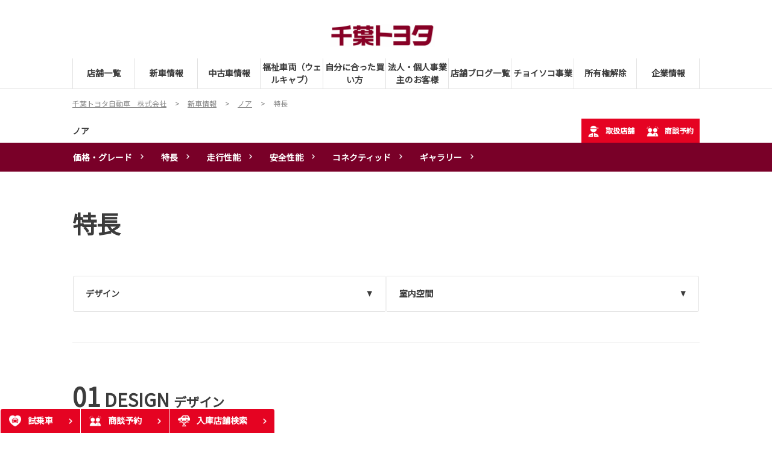

--- FILE ---
content_type: text/html; charset=UTF-8
request_url: https://www.chibatoyota.co.jp/new_car/noah/feature
body_size: 26506
content:
<!DOCTYPE html>
<html lang="ja" class="theme-all">
<head>

	<meta charset="UTF-8">
	<meta http-equiv="X-UA-Compatible" content="IE=Edge">
	<meta name="viewport" content="width=device-width,initial-scale=1.0,minimum-scale=1.0,maximum-scale=1.0,user-scalable=no">
	<meta name="format-detection" content="telephone=no">
	<title>ノア | 特長 | 千葉トヨタ自動車株式会社</title>
	<meta name="keywords" content="ページキーワード" />
	<meta name="description" content="ページ説明文" />

	<meta property="og:title" content="ノア | 特長 | 千葉トヨタ自動車株式会社" />
	<meta property="og:url" content="https://www.chibatoyota.co.jp/new_car/noah/feature" />
	<meta property="og:image" content="https://www.chibatoyota.co.jp/file/cms/03501/2494683/image.jpg" />
	<meta property="og:description" content="ページ説明文" />
	<meta property="og:site_name" content="千葉トヨタ自動車株式会社" />
	<meta property="og:locale" content="ja_JP" />
	<meta property="og:type" content="website" />
	
	<link rel="shortcut icon" type="image/vnd.microsoft.icon" href="/file/cms/03501/2725099/image.jpg" />
	<link rel="apple-touch-icon" sizes="180x180" href="/file/cms/03501/2725100/image.png">
	<link rel="apple-touch-icon-precomposed" href="/file/cms/03501/2725100/image.png">
	<!-- android用 -->
	<link rel="icon"" href="/file/cms/03501/2725100/image.png">



	
						<link rel="canonical" href="https://www.chibatoyota.co.jp/new_car/noah">
				
	<script data-envid="production" data-host="www.chibatoyota.co.jp" data-check="" ></script>
		<script language="JavaScript">/* mapmaster api */</script>
		

	<link rel="stylesheet" href="/assets/a/main.css?ver=20250912">
	<link href='https://fonts.googleapis.com/css?family=Noto+Sans+JP&display=swap' rel='stylesheet' type='text/css'>
<style type="text/css">
	<!--
	.content {
			}
-->
</style>
<script type="text/javascript" src="/assets/a/main.js?ver=20250912"></script>
<style type="text/css">  
	.errormessage {
		font-size: 11px;
		border: 1px #2c9e56 solid;
		line-height: 1.5;
		color: #3c3c3c;
		background-color: #e8fff2;
		margin: 20px 80px 20px 80px;
		padding: 10px;
		font-family: "メイリオ", Meiryo, "ヒラギノ角ゴ Pro W3", "HIragino Kaku Gothic Pro W3", "HIragino Kaku Gothic Pro", Osaka, "ＭＳ Ｐゴシック", "MS P Gothic", sans-serif;
		word-wrap: break-word;
	}
	.vardump {
		font-size: 12px;
		border: 1px #ff9797 solid;
		line-height: 1.2;
		background-color: #edf9f8;
		border: 1px solid #3d83bb;
		margin: 20px 80px 20px 80px;
		padding: 10px;
		font-family: "メイリオ", Meiryo, "ヒラギノ角ゴ Pro W3", "HIragino Kaku Gothic Pro W3", "HIragino Kaku Gothic Pro", Osaka, "ＭＳ Ｐゴシック", "MS P Gothic", sans-serif;
		word-wrap: break-word;
	}
</style>


<script class="form-key "></script>


<script>
  var _ga_id_list = "G-KJ7MMGPH5T";
</script>


  <!-- 計測タグ管理で登録されたタグ -->
  <!-- Google tag (gtag.js) -->
<script async src="https://www.googletagmanager.com/gtag/js?id=G-KJ7MMGPH5T"></script>
<script>
  window.dataLayer = window.dataLayer || [];
  function gtag(){dataLayer.push(arguments);}
  gtag('js', new Date());

  gtag('config', 'G-KJ7MMGPH5T');
</script>

<link rel="stylesheet" href="https://9media.co.jp/sys/css/style.css">
<link href="https://fonts.gstatic.com" rel="preconnect" />
<link href="https://fonts.googleapis.com/css2?family=Spectral+SC&amp;display=swap" rel="stylesheet" />
<meta name="facebook-domain-verification" content="uq7t027gnbdnk3wc3bbny9vmkj0asw" />
  <!-- ページ設定で登録されたタグ -->
  
  <!-- フォーム設定で登録されたタグ -->
  

  
  <script language="JavaScript" type="text/javascript" src="//onetag.tws.toyota.jp/onetag/head"></script>

  
  <!-- Google tag (gtag.js) -->
  <script async src="https://www.googletagmanager.com/gtag/js?id=G-KJ7MMGPH5T"></script>
  <script>
    window.dataLayer = window.dataLayer || [];
    function gtag(){dataLayer.push(arguments);}
    gtag('js', new Date());
   gtag('config', 'G-KJ7MMGPH5T');
    
  </script>
  <!-- Google tag (gtag.js) END-->
</head>

<body class="theme-1 bg-color-1 txt-color-5 fontfamily-id-1 03501-content" data-backtotop="3:1" data-backtotopfile=":">
	<div id="fb-root"></div>
	<div id="size-detect"></div>
	<div id="wrapper" class="wrapper">
					<header class="theme-1 fontfamily-id-1">

	<svg xmlns="http://www.w3.org/2000/svg" id="svg-set" class="svg-set">
		<symbol id="arrow-down" viewBox="0 0 11.316 7.062">
	    <path fill-rule="evenodd" d="M11.657,2.000 L6.000,7.657 L4.586,6.243 L4.586,6.243 L0.343,2.000 L1.757,0.586 L6.000,4.828 L10.243,0.586 L11.657,2.000 Z"/>
	  </symbol>

	</svg>
	<svg xmlns="http://www.w3.org/2000/svg" id="svg-set-plus" class="svg-set">
		<symbol id="plus" viewBox="0 0 12 12">
			<path d="M-1612,753v-5h-5v-2h5v-5h2v5h5v2h-5v5Z" transform="translate(1617 -741)"/>
		</symbol>
		<symbol id="minus" viewBox="0 0 12 2">
			<rect width="12" height="2"/>
		</symbol>
	</svg>

	<div id="header-container" class="chanel_t header-container  key-color-4-bg-1" 
		data-headergradientcolor="">
		<div class="header-border  key-color-4-text-5">

		</div>
		<div class="header-inner ">

			<div class="header-top">

				<div class="header-logo header-logo-position-2">
					<script>var header_data_test = {"main_area":{"position_id":2,"image":2727396,"image2":null},"sub_area":{"position_id":3,"type":"image","image":{"image":0,"link":[]},"tel":[{"title":"","tel":"043-302-8200"},{"title":"","tel":""}],"sp_tel_display_flg":0},"link":{"position_id":1,"item":[]},"menu":{"menu_notation":0},"globalnavi":{"version":2},"brand_logo":{"display_flg":1}};</script>
					<!-- ネッツ系 -->
					
										<div class="header-logo-item header-logo-item-company">
													<a href="/"><img src="/file/cms/03501/2727396/image.png" alt="千葉トヨタ"></a>
											</div>
					<div class="header-logo-item header-logo-item-left-navi">
													<a href="/"><img src="/file/cms/03501/2727396/image.png" alt="千葉トヨタ"></a>
											</div>
				</div>





									<!-- $shop_tel_flg == 0 -->
					<!-- 店舗番号非表示（既存処理）-->
										<div data-clone="#header-sub-image-bottom,#header-sub-image-bottom-sp" class="header-sub-image header-sub-image-top header-sub-image-position-3 ">
																		<div class="header-tel">

														</div>
																	</div>








				


								<div class="header-nav-button ">
					<div class="header-nav-button-inner">
						<div class="hover-button header-nav-button-item header-nav-button-item-0  key-color-2-bg-7" href="#"></div>
						<div class="hover-button header-nav-button-item header-nav-button-item-1  key-color-2-bg-7" href="#"></div>
						<div class="hover-button header-nav-button-item header-nav-button-item-2  key-color-2-bg-7" href="#"></div>
					</div>
									</div>
			</div>
						<!-- $version == 2 -->
			<!-- グロナビ　新デザイン（３階層）-->
						<div class="header-bottom version-2  key-color-4-text-5">
				<div class="header-bottom-inner">
					<nav class="header-global-nav">
						<ul>
							
														<li class="header-global-nav-item">

								<a data-mouseenter="  border-a2-color-5" class="hover-button clicktag  key-color-4-text-5 single-color " data-sptextcolor=" key-color-2-text-1" data-spbgcolor=""  href="/shop" target="_self">
								<div class="header-global-nav-item-left-arrow-inner "></div>
								<span class="header-global-nav-item-inner" data-pctextcolor=''>
									<span class="header-global-nav-item-inner-border-left "></span>
									<span class="header-global-nav-item-hover-item  " data-spbgcoloroff="" data-spbgcolor=" key-color-2-bg-7"></span><span class="header-global-nav-item-current-arrow  single-color"></span><span class="header-global-nav-item-current-text">店舗一覧<div class="header-global-nav-item-current-text-left-arrow-inner "></div></span><span data-headerarrowoff="" data-headerarrowon="" class="hover-button header-global-nav-item-arrow  key-color-2-bg-7 key-color-2-text-1  gradient-color"><svg viewBox="0 0 11.316 7.062"><use xlink:href="#arrow-down"></use></svg></span>
													<span class="arrow "></span>
													<span class="header-global-nav-item-inner-border-right "></span>
								</span><span class="header-global-nav-item-hover-item single-color "></span></a>
								<div class="header-global-nav-item-child  key-color-4-bg-1 single-color" data-spbgcolor=" key-color-4-bg-1">
									<div class="header-global-nav-item-child-container single-color " data-spbgcolor="">

										<div class="header-global-nav-item-child-border  key-color-2-bg-7 key-color-4-text-5"></div>
										<div class="header-global-nav-item-child-inner progeny-arrow " data-spbgcolor="">

											<div class="header-global-nav-item-child-title   key-color-6-text-7">
												<span class="nav-item">店舗一覧</span>
											</div>
																							<div class="header-global-nav-item-child-list-arrow  "><div class="header-global-nav-item-child-list-arrow-inner  "></div></div>
												<div data-bordercolr="" class="header-global-nav-item-child-list progeny-arrow ">
														<div class=" bg-rect-opacity"></div>
														<div class="header-global-nav-item-child-wrap">
																										<div class="header-global-nav-item-child-item ">
														<a data-spbgcolor=" key-color-2-bg-7 " data-pclbghovercolor=""  data-pcbghovercolor="" class=" key-color-2-bg-7 key-color-4-text-5  clicktag  single-color bg-rect-opacity-color-reset"  href="/shop/noda" target="_self">
														<div class="theme4-left-arrow "><div class="theme4-left-arrow-inner txt-color-1"></div></div>
															<span class="header-global-nav-item-child-item-inner  key-color-4-bg-1 single-color bg-rect-opacity-color-reset " data-txtcolorhover="" data-spbgcolor=" key-color-4-bg-1">	
																野田店																<span class="hover-button header-global-nav-item-child-arrow  key-color-6-text-7 
																"><svg class="arrow-down-child" data-pcsmalltextcolor='' viewBox="0 0 11.316 7.062"><use xlink:href="#arrow-down"></use></svg><svg class='plus ' viewBox="0 0 12 12"><use xlink:href="#plus"></use></svg><svg class='minus ' viewBox="0 0 12 12"><use xlink:href="#minus"></use></svg></span>
															</span>
														</a>

														<!-- 第3階層 -->
														
													</div>
																										<div class="header-global-nav-item-child-item ">
														<a data-spbgcolor=" key-color-2-bg-7 " data-pclbghovercolor=""  data-pcbghovercolor="" class=" key-color-2-bg-7 key-color-4-text-5  clicktag  single-color bg-rect-opacity-color-reset"  href="/shop/kashiwatoyofuta" target="_self">
														<div class="theme4-left-arrow "><div class="theme4-left-arrow-inner txt-color-1"></div></div>
															<span class="header-global-nav-item-child-item-inner  key-color-4-bg-1 single-color bg-rect-opacity-color-reset " data-txtcolorhover="" data-spbgcolor=" key-color-4-bg-1">	
																柏十余二店																<span class="hover-button header-global-nav-item-child-arrow  key-color-6-text-7 
																"><svg class="arrow-down-child" data-pcsmalltextcolor='' viewBox="0 0 11.316 7.062"><use xlink:href="#arrow-down"></use></svg><svg class='plus ' viewBox="0 0 12 12"><use xlink:href="#plus"></use></svg><svg class='minus ' viewBox="0 0 12 12"><use xlink:href="#minus"></use></svg></span>
															</span>
														</a>

														<!-- 第3階層 -->
														
													</div>
																										<div class="header-global-nav-item-child-item ">
														<a data-spbgcolor=" key-color-2-bg-7 " data-pclbghovercolor=""  data-pcbghovercolor="" class=" key-color-2-bg-7 key-color-4-text-5  clicktag  single-color bg-rect-opacity-color-reset"  href="/shop/kashiwasakuradai" target="_self">
														<div class="theme4-left-arrow "><div class="theme4-left-arrow-inner txt-color-1"></div></div>
															<span class="header-global-nav-item-child-item-inner  key-color-4-bg-1 single-color bg-rect-opacity-color-reset " data-txtcolorhover="" data-spbgcolor=" key-color-4-bg-1">	
																柏桜台店																<span class="hover-button header-global-nav-item-child-arrow  key-color-6-text-7 
																"><svg class="arrow-down-child" data-pcsmalltextcolor='' viewBox="0 0 11.316 7.062"><use xlink:href="#arrow-down"></use></svg><svg class='plus ' viewBox="0 0 12 12"><use xlink:href="#plus"></use></svg><svg class='minus ' viewBox="0 0 12 12"><use xlink:href="#minus"></use></svg></span>
															</span>
														</a>

														<!-- 第3階層 -->
														
													</div>
																										<div class="header-global-nav-item-child-item ">
														<a data-spbgcolor=" key-color-2-bg-7 " data-pclbghovercolor=""  data-pcbghovercolor="" class=" key-color-2-bg-7 key-color-4-text-5  clicktag  single-color bg-rect-opacity-color-reset"  href="/shop/abiko" target="_self">
														<div class="theme4-left-arrow "><div class="theme4-left-arrow-inner txt-color-1"></div></div>
															<span class="header-global-nav-item-child-item-inner  key-color-4-bg-1 single-color bg-rect-opacity-color-reset " data-txtcolorhover="" data-spbgcolor=" key-color-4-bg-1">	
																我孫子店																<span class="hover-button header-global-nav-item-child-arrow  key-color-6-text-7 
																"><svg class="arrow-down-child" data-pcsmalltextcolor='' viewBox="0 0 11.316 7.062"><use xlink:href="#arrow-down"></use></svg><svg class='plus ' viewBox="0 0 12 12"><use xlink:href="#plus"></use></svg><svg class='minus ' viewBox="0 0 12 12"><use xlink:href="#minus"></use></svg></span>
															</span>
														</a>

														<!-- 第3階層 -->
														
													</div>
																										<div class="header-global-nav-item-child-item ">
														<a data-spbgcolor=" key-color-2-bg-7 " data-pclbghovercolor=""  data-pcbghovercolor="" class=" key-color-2-bg-7 key-color-4-text-5  clicktag  single-color bg-rect-opacity-color-reset"  href="/shop/shiroi" target="_self">
														<div class="theme4-left-arrow "><div class="theme4-left-arrow-inner txt-color-1"></div></div>
															<span class="header-global-nav-item-child-item-inner  key-color-4-bg-1 single-color bg-rect-opacity-color-reset " data-txtcolorhover="" data-spbgcolor=" key-color-4-bg-1">	
																白井工業団地店																<span class="hover-button header-global-nav-item-child-arrow  key-color-6-text-7 
																"><svg class="arrow-down-child" data-pcsmalltextcolor='' viewBox="0 0 11.316 7.062"><use xlink:href="#arrow-down"></use></svg><svg class='plus ' viewBox="0 0 12 12"><use xlink:href="#plus"></use></svg><svg class='minus ' viewBox="0 0 12 12"><use xlink:href="#minus"></use></svg></span>
															</span>
														</a>

														<!-- 第3階層 -->
														
													</div>
																										<div class="header-global-nav-item-child-item ">
														<a data-spbgcolor=" key-color-2-bg-7 " data-pclbghovercolor=""  data-pcbghovercolor="" class=" key-color-2-bg-7 key-color-4-text-5  clicktag  single-color bg-rect-opacity-color-reset"  href="/shop/matsudo" target="_self">
														<div class="theme4-left-arrow "><div class="theme4-left-arrow-inner txt-color-1"></div></div>
															<span class="header-global-nav-item-child-item-inner  key-color-4-bg-1 single-color bg-rect-opacity-color-reset " data-txtcolorhover="" data-spbgcolor=" key-color-4-bg-1">	
																松戸二ツ木店																<span class="hover-button header-global-nav-item-child-arrow  key-color-6-text-7 
																"><svg class="arrow-down-child" data-pcsmalltextcolor='' viewBox="0 0 11.316 7.062"><use xlink:href="#arrow-down"></use></svg><svg class='plus ' viewBox="0 0 12 12"><use xlink:href="#plus"></use></svg><svg class='minus ' viewBox="0 0 12 12"><use xlink:href="#minus"></use></svg></span>
															</span>
														</a>

														<!-- 第3階層 -->
														
													</div>
																										<div class="header-global-nav-item-child-item ">
														<a data-spbgcolor=" key-color-2-bg-7 " data-pclbghovercolor=""  data-pcbghovercolor="" class=" key-color-2-bg-7 key-color-4-text-5  clicktag  single-color bg-rect-opacity-color-reset"  href="/shop/nagareyama" target="_self">
														<div class="theme4-left-arrow "><div class="theme4-left-arrow-inner txt-color-1"></div></div>
															<span class="header-global-nav-item-child-item-inner  key-color-4-bg-1 single-color bg-rect-opacity-color-reset " data-txtcolorhover="" data-spbgcolor=" key-color-4-bg-1">	
																流山店																<span class="hover-button header-global-nav-item-child-arrow  key-color-6-text-7 
																"><svg class="arrow-down-child" data-pcsmalltextcolor='' viewBox="0 0 11.316 7.062"><use xlink:href="#arrow-down"></use></svg><svg class='plus ' viewBox="0 0 12 12"><use xlink:href="#plus"></use></svg><svg class='minus ' viewBox="0 0 12 12"><use xlink:href="#minus"></use></svg></span>
															</span>
														</a>

														<!-- 第3階層 -->
														
													</div>
																										<div class="header-global-nav-item-child-item ">
														<a data-spbgcolor=" key-color-2-bg-7 " data-pclbghovercolor=""  data-pcbghovercolor="" class=" key-color-2-bg-7 key-color-4-text-5  clicktag  single-color bg-rect-opacity-color-reset"  href="/shop/20seikigaoka" target="_self">
														<div class="theme4-left-arrow "><div class="theme4-left-arrow-inner txt-color-1"></div></div>
															<span class="header-global-nav-item-child-item-inner  key-color-4-bg-1 single-color bg-rect-opacity-color-reset " data-txtcolorhover="" data-spbgcolor=" key-color-4-bg-1">	
																20世紀が丘店																<span class="hover-button header-global-nav-item-child-arrow  key-color-6-text-7 
																"><svg class="arrow-down-child" data-pcsmalltextcolor='' viewBox="0 0 11.316 7.062"><use xlink:href="#arrow-down"></use></svg><svg class='plus ' viewBox="0 0 12 12"><use xlink:href="#plus"></use></svg><svg class='minus ' viewBox="0 0 12 12"><use xlink:href="#minus"></use></svg></span>
															</span>
														</a>

														<!-- 第3階層 -->
														
													</div>
																										<div class="header-global-nav-item-child-item ">
														<a data-spbgcolor=" key-color-2-bg-7 " data-pclbghovercolor=""  data-pcbghovercolor="" class=" key-color-2-bg-7 key-color-4-text-5  clicktag  single-color bg-rect-opacity-color-reset"  href="/shop/kamagaya" target="_self">
														<div class="theme4-left-arrow "><div class="theme4-left-arrow-inner txt-color-1"></div></div>
															<span class="header-global-nav-item-child-item-inner  key-color-4-bg-1 single-color bg-rect-opacity-color-reset " data-txtcolorhover="" data-spbgcolor=" key-color-4-bg-1">	
																鎌ヶ谷店																<span class="hover-button header-global-nav-item-child-arrow  key-color-6-text-7 
																"><svg class="arrow-down-child" data-pcsmalltextcolor='' viewBox="0 0 11.316 7.062"><use xlink:href="#arrow-down"></use></svg><svg class='plus ' viewBox="0 0 12 12"><use xlink:href="#plus"></use></svg><svg class='minus ' viewBox="0 0 12 12"><use xlink:href="#minus"></use></svg></span>
															</span>
														</a>

														<!-- 第3階層 -->
														
													</div>
																										<div class="header-global-nav-item-child-item ">
														<a data-spbgcolor=" key-color-2-bg-7 " data-pclbghovercolor=""  data-pcbghovercolor="" class=" key-color-2-bg-7 key-color-4-text-5  clicktag  single-color bg-rect-opacity-color-reset"  href="/shop/matsuhidai" target="_self">
														<div class="theme4-left-arrow "><div class="theme4-left-arrow-inner txt-color-1"></div></div>
															<span class="header-global-nav-item-child-item-inner  key-color-4-bg-1 single-color bg-rect-opacity-color-reset " data-txtcolorhover="" data-spbgcolor=" key-color-4-bg-1">	
																松飛台店																<span class="hover-button header-global-nav-item-child-arrow  key-color-6-text-7 
																"><svg class="arrow-down-child" data-pcsmalltextcolor='' viewBox="0 0 11.316 7.062"><use xlink:href="#arrow-down"></use></svg><svg class='plus ' viewBox="0 0 12 12"><use xlink:href="#plus"></use></svg><svg class='minus ' viewBox="0 0 12 12"><use xlink:href="#minus"></use></svg></span>
															</span>
														</a>

														<!-- 第3階層 -->
														
													</div>
																										<div class="header-global-nav-item-child-item ">
														<a data-spbgcolor=" key-color-2-bg-7 " data-pclbghovercolor=""  data-pcbghovercolor="" class=" key-color-2-bg-7 key-color-4-text-5  clicktag  single-color bg-rect-opacity-color-reset"  href="/shop/chiba_newtown" target="_self">
														<div class="theme4-left-arrow "><div class="theme4-left-arrow-inner txt-color-1"></div></div>
															<span class="header-global-nav-item-child-item-inner  key-color-4-bg-1 single-color bg-rect-opacity-color-reset " data-txtcolorhover="" data-spbgcolor=" key-color-4-bg-1">	
																千葉ニュータウン店																<span class="hover-button header-global-nav-item-child-arrow  key-color-6-text-7 
																"><svg class="arrow-down-child" data-pcsmalltextcolor='' viewBox="0 0 11.316 7.062"><use xlink:href="#arrow-down"></use></svg><svg class='plus ' viewBox="0 0 12 12"><use xlink:href="#plus"></use></svg><svg class='minus ' viewBox="0 0 12 12"><use xlink:href="#minus"></use></svg></span>
															</span>
														</a>

														<!-- 第3階層 -->
														
													</div>
																										<div class="header-global-nav-item-child-item ">
														<a data-spbgcolor=" key-color-2-bg-7 " data-pclbghovercolor=""  data-pcbghovercolor="" class=" key-color-2-bg-7 key-color-4-text-5  clicktag  single-color bg-rect-opacity-color-reset"  href="/shop/ichikawa" target="_self">
														<div class="theme4-left-arrow "><div class="theme4-left-arrow-inner txt-color-1"></div></div>
															<span class="header-global-nav-item-child-item-inner  key-color-4-bg-1 single-color bg-rect-opacity-color-reset " data-txtcolorhover="" data-spbgcolor=" key-color-4-bg-1">	
																市川店																<span class="hover-button header-global-nav-item-child-arrow  key-color-6-text-7 
																"><svg class="arrow-down-child" data-pcsmalltextcolor='' viewBox="0 0 11.316 7.062"><use xlink:href="#arrow-down"></use></svg><svg class='plus ' viewBox="0 0 12 12"><use xlink:href="#plus"></use></svg><svg class='minus ' viewBox="0 0 12 12"><use xlink:href="#minus"></use></svg></span>
															</span>
														</a>

														<!-- 第3階層 -->
														
													</div>
																										<div class="header-global-nav-item-child-item ">
														<a data-spbgcolor=" key-color-2-bg-7 " data-pclbghovercolor=""  data-pcbghovercolor="" class=" key-color-2-bg-7 key-color-4-text-5  clicktag  single-color bg-rect-opacity-color-reset"  href="/shop/urayasuyanagidori" target="_self">
														<div class="theme4-left-arrow "><div class="theme4-left-arrow-inner txt-color-1"></div></div>
															<span class="header-global-nav-item-child-item-inner  key-color-4-bg-1 single-color bg-rect-opacity-color-reset " data-txtcolorhover="" data-spbgcolor=" key-color-4-bg-1">	
																浦安やなぎ通り店																<span class="hover-button header-global-nav-item-child-arrow  key-color-6-text-7 
																"><svg class="arrow-down-child" data-pcsmalltextcolor='' viewBox="0 0 11.316 7.062"><use xlink:href="#arrow-down"></use></svg><svg class='plus ' viewBox="0 0 12 12"><use xlink:href="#plus"></use></svg><svg class='minus ' viewBox="0 0 12 12"><use xlink:href="#minus"></use></svg></span>
															</span>
														</a>

														<!-- 第3階層 -->
														
													</div>
																										<div class="header-global-nav-item-child-item ">
														<a data-spbgcolor=" key-color-2-bg-7 " data-pclbghovercolor=""  data-pcbghovercolor="" class=" key-color-2-bg-7 key-color-4-text-5  clicktag  single-color bg-rect-opacity-color-reset"  href="/shop/funabashiichiba" target="_self">
														<div class="theme4-left-arrow "><div class="theme4-left-arrow-inner txt-color-1"></div></div>
															<span class="header-global-nav-item-child-item-inner  key-color-4-bg-1 single-color bg-rect-opacity-color-reset " data-txtcolorhover="" data-spbgcolor=" key-color-4-bg-1">	
																船橋市場店																<span class="hover-button header-global-nav-item-child-arrow  key-color-6-text-7 
																"><svg class="arrow-down-child" data-pcsmalltextcolor='' viewBox="0 0 11.316 7.062"><use xlink:href="#arrow-down"></use></svg><svg class='plus ' viewBox="0 0 12 12"><use xlink:href="#plus"></use></svg><svg class='minus ' viewBox="0 0 12 12"><use xlink:href="#minus"></use></svg></span>
															</span>
														</a>

														<!-- 第3階層 -->
														
													</div>
																										<div class="header-global-nav-item-child-item ">
														<a data-spbgcolor=" key-color-2-bg-7 " data-pclbghovercolor=""  data-pcbghovercolor="" class=" key-color-2-bg-7 key-color-4-text-5  clicktag  single-color bg-rect-opacity-color-reset"  href="/shop/narashino" target="_self">
														<div class="theme4-left-arrow "><div class="theme4-left-arrow-inner txt-color-1"></div></div>
															<span class="header-global-nav-item-child-item-inner  key-color-4-bg-1 single-color bg-rect-opacity-color-reset " data-txtcolorhover="" data-spbgcolor=" key-color-4-bg-1">	
																習志野店																<span class="hover-button header-global-nav-item-child-arrow  key-color-6-text-7 
																"><svg class="arrow-down-child" data-pcsmalltextcolor='' viewBox="0 0 11.316 7.062"><use xlink:href="#arrow-down"></use></svg><svg class='plus ' viewBox="0 0 12 12"><use xlink:href="#plus"></use></svg><svg class='minus ' viewBox="0 0 12 12"><use xlink:href="#minus"></use></svg></span>
															</span>
														</a>

														<!-- 第3階層 -->
														
													</div>
																										<div class="header-global-nav-item-child-item ">
														<a data-spbgcolor=" key-color-2-bg-7 " data-pclbghovercolor=""  data-pcbghovercolor="" class=" key-color-2-bg-7 key-color-4-text-5  clicktag  single-color bg-rect-opacity-color-reset"  href="/shop/anagawa" target="_self">
														<div class="theme4-left-arrow "><div class="theme4-left-arrow-inner txt-color-1"></div></div>
															<span class="header-global-nav-item-child-item-inner  key-color-4-bg-1 single-color bg-rect-opacity-color-reset " data-txtcolorhover="" data-spbgcolor=" key-color-4-bg-1">	
																穴川店																<span class="hover-button header-global-nav-item-child-arrow  key-color-6-text-7 
																"><svg class="arrow-down-child" data-pcsmalltextcolor='' viewBox="0 0 11.316 7.062"><use xlink:href="#arrow-down"></use></svg><svg class='plus ' viewBox="0 0 12 12"><use xlink:href="#plus"></use></svg><svg class='minus ' viewBox="0 0 12 12"><use xlink:href="#minus"></use></svg></span>
															</span>
														</a>

														<!-- 第3階層 -->
														
													</div>
																										<div class="header-global-nav-item-child-item ">
														<a data-spbgcolor=" key-color-2-bg-7 " data-pclbghovercolor=""  data-pcbghovercolor="" class=" key-color-2-bg-7 key-color-4-text-5  clicktag  single-color bg-rect-opacity-color-reset"  href="/shop/yachiyoyurinoki" target="_self">
														<div class="theme4-left-arrow "><div class="theme4-left-arrow-inner txt-color-1"></div></div>
															<span class="header-global-nav-item-child-item-inner  key-color-4-bg-1 single-color bg-rect-opacity-color-reset " data-txtcolorhover="" data-spbgcolor=" key-color-4-bg-1">	
																八千代ゆりのき店																<span class="hover-button header-global-nav-item-child-arrow  key-color-6-text-7 
																"><svg class="arrow-down-child" data-pcsmalltextcolor='' viewBox="0 0 11.316 7.062"><use xlink:href="#arrow-down"></use></svg><svg class='plus ' viewBox="0 0 12 12"><use xlink:href="#plus"></use></svg><svg class='minus ' viewBox="0 0 12 12"><use xlink:href="#minus"></use></svg></span>
															</span>
														</a>

														<!-- 第3階層 -->
														
													</div>
																										<div class="header-global-nav-item-child-item ">
														<a data-spbgcolor=" key-color-2-bg-7 " data-pclbghovercolor=""  data-pcbghovercolor="" class=" key-color-2-bg-7 key-color-4-text-5  clicktag  single-color bg-rect-opacity-color-reset"  href="/shop/hatamachi" target="_self">
														<div class="theme4-left-arrow "><div class="theme4-left-arrow-inner txt-color-1"></div></div>
															<span class="header-global-nav-item-child-item-inner  key-color-4-bg-1 single-color bg-rect-opacity-color-reset " data-txtcolorhover="" data-spbgcolor=" key-color-4-bg-1">	
																畑町店																<span class="hover-button header-global-nav-item-child-arrow  key-color-6-text-7 
																"><svg class="arrow-down-child" data-pcsmalltextcolor='' viewBox="0 0 11.316 7.062"><use xlink:href="#arrow-down"></use></svg><svg class='plus ' viewBox="0 0 12 12"><use xlink:href="#plus"></use></svg><svg class='minus ' viewBox="0 0 12 12"><use xlink:href="#minus"></use></svg></span>
															</span>
														</a>

														<!-- 第3階層 -->
														
													</div>
																										<div class="header-global-nav-item-child-item ">
														<a data-spbgcolor=" key-color-2-bg-7 " data-pclbghovercolor=""  data-pcbghovercolor="" class=" key-color-2-bg-7 key-color-4-text-5  clicktag  single-color bg-rect-opacity-color-reset"  href="/shop/sakurashizu" target="_self">
														<div class="theme4-left-arrow "><div class="theme4-left-arrow-inner txt-color-1"></div></div>
															<span class="header-global-nav-item-child-item-inner  key-color-4-bg-1 single-color bg-rect-opacity-color-reset " data-txtcolorhover="" data-spbgcolor=" key-color-4-bg-1">	
																佐倉志津店																<span class="hover-button header-global-nav-item-child-arrow  key-color-6-text-7 
																"><svg class="arrow-down-child" data-pcsmalltextcolor='' viewBox="0 0 11.316 7.062"><use xlink:href="#arrow-down"></use></svg><svg class='plus ' viewBox="0 0 12 12"><use xlink:href="#plus"></use></svg><svg class='minus ' viewBox="0 0 12 12"><use xlink:href="#minus"></use></svg></span>
															</span>
														</a>

														<!-- 第3階層 -->
														
													</div>
																										<div class="header-global-nav-item-child-item ">
														<a data-spbgcolor=" key-color-2-bg-7 " data-pclbghovercolor=""  data-pcbghovercolor="" class=" key-color-2-bg-7 key-color-4-text-5  clicktag  single-color bg-rect-opacity-color-reset"  href="/shop/makuhari" target="_self">
														<div class="theme4-left-arrow "><div class="theme4-left-arrow-inner txt-color-1"></div></div>
															<span class="header-global-nav-item-child-item-inner  key-color-4-bg-1 single-color bg-rect-opacity-color-reset " data-txtcolorhover="" data-spbgcolor=" key-color-4-bg-1">	
																幕張店																<span class="hover-button header-global-nav-item-child-arrow  key-color-6-text-7 
																"><svg class="arrow-down-child" data-pcsmalltextcolor='' viewBox="0 0 11.316 7.062"><use xlink:href="#arrow-down"></use></svg><svg class='plus ' viewBox="0 0 12 12"><use xlink:href="#plus"></use></svg><svg class='minus ' viewBox="0 0 12 12"><use xlink:href="#minus"></use></svg></span>
															</span>
														</a>

														<!-- 第3階層 -->
														
													</div>
																										<div class="header-global-nav-item-child-item ">
														<a data-spbgcolor=" key-color-2-bg-7 " data-pclbghovercolor=""  data-pcbghovercolor="" class=" key-color-2-bg-7 key-color-4-text-5  clicktag  single-color bg-rect-opacity-color-reset"  href="/shop/mihama" target="_self">
														<div class="theme4-left-arrow "><div class="theme4-left-arrow-inner txt-color-1"></div></div>
															<span class="header-global-nav-item-child-item-inner  key-color-4-bg-1 single-color bg-rect-opacity-color-reset " data-txtcolorhover="" data-spbgcolor=" key-color-4-bg-1">	
																みはま店																<span class="hover-button header-global-nav-item-child-arrow  key-color-6-text-7 
																"><svg class="arrow-down-child" data-pcsmalltextcolor='' viewBox="0 0 11.316 7.062"><use xlink:href="#arrow-down"></use></svg><svg class='plus ' viewBox="0 0 12 12"><use xlink:href="#plus"></use></svg><svg class='minus ' viewBox="0 0 12 12"><use xlink:href="#minus"></use></svg></span>
															</span>
														</a>

														<!-- 第3階層 -->
														
													</div>
																										<div class="header-global-nav-item-child-item ">
														<a data-spbgcolor=" key-color-2-bg-7 " data-pclbghovercolor=""  data-pcbghovercolor="" class=" key-color-2-bg-7 key-color-4-text-5  clicktag  single-color bg-rect-opacity-color-reset"  href="/shop/honsya_nobuto" target="_self">
														<div class="theme4-left-arrow "><div class="theme4-left-arrow-inner txt-color-1"></div></div>
															<span class="header-global-nav-item-child-item-inner  key-color-4-bg-1 single-color bg-rect-opacity-color-reset " data-txtcolorhover="" data-spbgcolor=" key-color-4-bg-1">	
																本社登戸店																<span class="hover-button header-global-nav-item-child-arrow  key-color-6-text-7 
																"><svg class="arrow-down-child" data-pcsmalltextcolor='' viewBox="0 0 11.316 7.062"><use xlink:href="#arrow-down"></use></svg><svg class='plus ' viewBox="0 0 12 12"><use xlink:href="#plus"></use></svg><svg class='minus ' viewBox="0 0 12 12"><use xlink:href="#minus"></use></svg></span>
															</span>
														</a>

														<!-- 第3階層 -->
														
													</div>
																										<div class="header-global-nav-item-child-item ">
														<a data-spbgcolor=" key-color-2-bg-7 " data-pclbghovercolor=""  data-pcbghovercolor="" class=" key-color-2-bg-7 key-color-4-text-5  clicktag  single-color bg-rect-opacity-color-reset"  href="/shop/kasori" target="_self">
														<div class="theme4-left-arrow "><div class="theme4-left-arrow-inner txt-color-1"></div></div>
															<span class="header-global-nav-item-child-item-inner  key-color-4-bg-1 single-color bg-rect-opacity-color-reset " data-txtcolorhover="" data-spbgcolor=" key-color-4-bg-1">	
																加曽利店																<span class="hover-button header-global-nav-item-child-arrow  key-color-6-text-7 
																"><svg class="arrow-down-child" data-pcsmalltextcolor='' viewBox="0 0 11.316 7.062"><use xlink:href="#arrow-down"></use></svg><svg class='plus ' viewBox="0 0 12 12"><use xlink:href="#plus"></use></svg><svg class='minus ' viewBox="0 0 12 12"><use xlink:href="#minus"></use></svg></span>
															</span>
														</a>

														<!-- 第3階層 -->
														
													</div>
																										<div class="header-global-nav-item-child-item ">
														<a data-spbgcolor=" key-color-2-bg-7 " data-pclbghovercolor=""  data-pcbghovercolor="" class=" key-color-2-bg-7 key-color-4-text-5  clicktag  single-color bg-rect-opacity-color-reset"  href="/shop/wakamatsu" target="_self">
														<div class="theme4-left-arrow "><div class="theme4-left-arrow-inner txt-color-1"></div></div>
															<span class="header-global-nav-item-child-item-inner  key-color-4-bg-1 single-color bg-rect-opacity-color-reset " data-txtcolorhover="" data-spbgcolor=" key-color-4-bg-1">	
																アレス若松店																<span class="hover-button header-global-nav-item-child-arrow  key-color-6-text-7 
																"><svg class="arrow-down-child" data-pcsmalltextcolor='' viewBox="0 0 11.316 7.062"><use xlink:href="#arrow-down"></use></svg><svg class='plus ' viewBox="0 0 12 12"><use xlink:href="#plus"></use></svg><svg class='minus ' viewBox="0 0 12 12"><use xlink:href="#minus"></use></svg></span>
															</span>
														</a>

														<!-- 第3階層 -->
														
													</div>
																										<div class="header-global-nav-item-child-item ">
														<a data-spbgcolor=" key-color-2-bg-7 " data-pclbghovercolor=""  data-pcbghovercolor="" class=" key-color-2-bg-7 key-color-4-text-5  clicktag  single-color bg-rect-opacity-color-reset"  href="/shop/sakuraekimae" target="_self">
														<div class="theme4-left-arrow "><div class="theme4-left-arrow-inner txt-color-1"></div></div>
															<span class="header-global-nav-item-child-item-inner  key-color-4-bg-1 single-color bg-rect-opacity-color-reset " data-txtcolorhover="" data-spbgcolor=" key-color-4-bg-1">	
																佐倉駅前店																<span class="hover-button header-global-nav-item-child-arrow  key-color-6-text-7 
																"><svg class="arrow-down-child" data-pcsmalltextcolor='' viewBox="0 0 11.316 7.062"><use xlink:href="#arrow-down"></use></svg><svg class='plus ' viewBox="0 0 12 12"><use xlink:href="#plus"></use></svg><svg class='minus ' viewBox="0 0 12 12"><use xlink:href="#minus"></use></svg></span>
															</span>
														</a>

														<!-- 第3階層 -->
														
													</div>
																										<div class="header-global-nav-item-child-item ">
														<a data-spbgcolor=" key-color-2-bg-7 " data-pclbghovercolor=""  data-pcbghovercolor="" class=" key-color-2-bg-7 key-color-4-text-5  clicktag  single-color bg-rect-opacity-color-reset"  href="/shop/yachimata" target="_self">
														<div class="theme4-left-arrow "><div class="theme4-left-arrow-inner txt-color-1"></div></div>
															<span class="header-global-nav-item-child-item-inner  key-color-4-bg-1 single-color bg-rect-opacity-color-reset " data-txtcolorhover="" data-spbgcolor=" key-color-4-bg-1">	
																八街店																<span class="hover-button header-global-nav-item-child-arrow  key-color-6-text-7 
																"><svg class="arrow-down-child" data-pcsmalltextcolor='' viewBox="0 0 11.316 7.062"><use xlink:href="#arrow-down"></use></svg><svg class='plus ' viewBox="0 0 12 12"><use xlink:href="#plus"></use></svg><svg class='minus ' viewBox="0 0 12 12"><use xlink:href="#minus"></use></svg></span>
															</span>
														</a>

														<!-- 第3階層 -->
														
													</div>
																										<div class="header-global-nav-item-child-item ">
														<a data-spbgcolor=" key-color-2-bg-7 " data-pclbghovercolor=""  data-pcbghovercolor="" class=" key-color-2-bg-7 key-color-4-text-5  clicktag  single-color bg-rect-opacity-color-reset"  href="/shop/tokeasumigaoka" target="_self">
														<div class="theme4-left-arrow "><div class="theme4-left-arrow-inner txt-color-1"></div></div>
															<span class="header-global-nav-item-child-item-inner  key-color-4-bg-1 single-color bg-rect-opacity-color-reset " data-txtcolorhover="" data-spbgcolor=" key-color-4-bg-1">	
																土気あすみが丘店																<span class="hover-button header-global-nav-item-child-arrow  key-color-6-text-7 
																"><svg class="arrow-down-child" data-pcsmalltextcolor='' viewBox="0 0 11.316 7.062"><use xlink:href="#arrow-down"></use></svg><svg class='plus ' viewBox="0 0 12 12"><use xlink:href="#plus"></use></svg><svg class='minus ' viewBox="0 0 12 12"><use xlink:href="#minus"></use></svg></span>
															</span>
														</a>

														<!-- 第3階層 -->
														
													</div>
																										<div class="header-global-nav-item-child-item ">
														<a data-spbgcolor=" key-color-2-bg-7 " data-pclbghovercolor=""  data-pcbghovercolor="" class=" key-color-2-bg-7 key-color-4-text-5  clicktag  single-color bg-rect-opacity-color-reset"  href="/shop/tougane" target="_self">
														<div class="theme4-left-arrow "><div class="theme4-left-arrow-inner txt-color-1"></div></div>
															<span class="header-global-nav-item-child-item-inner  key-color-4-bg-1 single-color bg-rect-opacity-color-reset " data-txtcolorhover="" data-spbgcolor=" key-color-4-bg-1">	
																東金店																<span class="hover-button header-global-nav-item-child-arrow  key-color-6-text-7 
																"><svg class="arrow-down-child" data-pcsmalltextcolor='' viewBox="0 0 11.316 7.062"><use xlink:href="#arrow-down"></use></svg><svg class='plus ' viewBox="0 0 12 12"><use xlink:href="#plus"></use></svg><svg class='minus ' viewBox="0 0 12 12"><use xlink:href="#minus"></use></svg></span>
															</span>
														</a>

														<!-- 第3階層 -->
														
													</div>
																										<div class="header-global-nav-item-child-item ">
														<a data-spbgcolor=" key-color-2-bg-7 " data-pclbghovercolor=""  data-pcbghovercolor="" class=" key-color-2-bg-7 key-color-4-text-5  clicktag  single-color bg-rect-opacity-color-reset"  href="/shop/narita" target="_self">
														<div class="theme4-left-arrow "><div class="theme4-left-arrow-inner txt-color-1"></div></div>
															<span class="header-global-nav-item-child-item-inner  key-color-4-bg-1 single-color bg-rect-opacity-color-reset " data-txtcolorhover="" data-spbgcolor=" key-color-4-bg-1">	
																成田店																<span class="hover-button header-global-nav-item-child-arrow  key-color-6-text-7 
																"><svg class="arrow-down-child" data-pcsmalltextcolor='' viewBox="0 0 11.316 7.062"><use xlink:href="#arrow-down"></use></svg><svg class='plus ' viewBox="0 0 12 12"><use xlink:href="#plus"></use></svg><svg class='minus ' viewBox="0 0 12 12"><use xlink:href="#minus"></use></svg></span>
															</span>
														</a>

														<!-- 第3階層 -->
														
													</div>
																										<div class="header-global-nav-item-child-item ">
														<a data-spbgcolor=" key-color-2-bg-7 " data-pclbghovercolor=""  data-pcbghovercolor="" class=" key-color-2-bg-7 key-color-4-text-5  clicktag  single-color bg-rect-opacity-color-reset"  href="/shop/sawara" target="_self">
														<div class="theme4-left-arrow "><div class="theme4-left-arrow-inner txt-color-1"></div></div>
															<span class="header-global-nav-item-child-item-inner  key-color-4-bg-1 single-color bg-rect-opacity-color-reset " data-txtcolorhover="" data-spbgcolor=" key-color-4-bg-1">	
																佐原店																<span class="hover-button header-global-nav-item-child-arrow  key-color-6-text-7 
																"><svg class="arrow-down-child" data-pcsmalltextcolor='' viewBox="0 0 11.316 7.062"><use xlink:href="#arrow-down"></use></svg><svg class='plus ' viewBox="0 0 12 12"><use xlink:href="#plus"></use></svg><svg class='minus ' viewBox="0 0 12 12"><use xlink:href="#minus"></use></svg></span>
															</span>
														</a>

														<!-- 第3階層 -->
														
													</div>
																										<div class="header-global-nav-item-child-item ">
														<a data-spbgcolor=" key-color-2-bg-7 " data-pclbghovercolor=""  data-pcbghovercolor="" class=" key-color-2-bg-7 key-color-4-text-5  clicktag  single-color bg-rect-opacity-color-reset"  href="/shop/youkaichiba" target="_self">
														<div class="theme4-left-arrow "><div class="theme4-left-arrow-inner txt-color-1"></div></div>
															<span class="header-global-nav-item-child-item-inner  key-color-4-bg-1 single-color bg-rect-opacity-color-reset " data-txtcolorhover="" data-spbgcolor=" key-color-4-bg-1">	
																ギャラリー東総																<span class="hover-button header-global-nav-item-child-arrow  key-color-6-text-7 
																"><svg class="arrow-down-child" data-pcsmalltextcolor='' viewBox="0 0 11.316 7.062"><use xlink:href="#arrow-down"></use></svg><svg class='plus ' viewBox="0 0 12 12"><use xlink:href="#plus"></use></svg><svg class='minus ' viewBox="0 0 12 12"><use xlink:href="#minus"></use></svg></span>
															</span>
														</a>

														<!-- 第3階層 -->
														
													</div>
																										<div class="header-global-nav-item-child-item ">
														<a data-spbgcolor=" key-color-2-bg-7 " data-pclbghovercolor=""  data-pcbghovercolor="" class=" key-color-2-bg-7 key-color-4-text-5  clicktag  single-color bg-rect-opacity-color-reset"  href="/shop/choushinagatsuka" target="_self">
														<div class="theme4-left-arrow "><div class="theme4-left-arrow-inner txt-color-1"></div></div>
															<span class="header-global-nav-item-child-item-inner  key-color-4-bg-1 single-color bg-rect-opacity-color-reset " data-txtcolorhover="" data-spbgcolor=" key-color-4-bg-1">	
																銚子長塚店																<span class="hover-button header-global-nav-item-child-arrow  key-color-6-text-7 
																"><svg class="arrow-down-child" data-pcsmalltextcolor='' viewBox="0 0 11.316 7.062"><use xlink:href="#arrow-down"></use></svg><svg class='plus ' viewBox="0 0 12 12"><use xlink:href="#plus"></use></svg><svg class='minus ' viewBox="0 0 12 12"><use xlink:href="#minus"></use></svg></span>
															</span>
														</a>

														<!-- 第3階層 -->
														
													</div>
																										<div class="header-global-nav-item-child-item ">
														<a data-spbgcolor=" key-color-2-bg-7 " data-pclbghovercolor=""  data-pcbghovercolor="" class=" key-color-2-bg-7 key-color-4-text-5  clicktag  single-color bg-rect-opacity-color-reset"  href="/shop/chiharadai" target="_self">
														<div class="theme4-left-arrow "><div class="theme4-left-arrow-inner txt-color-1"></div></div>
															<span class="header-global-nav-item-child-item-inner  key-color-4-bg-1 single-color bg-rect-opacity-color-reset " data-txtcolorhover="" data-spbgcolor=" key-color-4-bg-1">	
																ちはら台店																<span class="hover-button header-global-nav-item-child-arrow  key-color-6-text-7 
																"><svg class="arrow-down-child" data-pcsmalltextcolor='' viewBox="0 0 11.316 7.062"><use xlink:href="#arrow-down"></use></svg><svg class='plus ' viewBox="0 0 12 12"><use xlink:href="#plus"></use></svg><svg class='minus ' viewBox="0 0 12 12"><use xlink:href="#minus"></use></svg></span>
															</span>
														</a>

														<!-- 第3階層 -->
														
													</div>
																										<div class="header-global-nav-item-child-item ">
														<a data-spbgcolor=" key-color-2-bg-7 " data-pclbghovercolor=""  data-pcbghovercolor="" class=" key-color-2-bg-7 key-color-4-text-5  clicktag  single-color bg-rect-opacity-color-reset"  href="/shop/ichiharayawata" target="_self">
														<div class="theme4-left-arrow "><div class="theme4-left-arrow-inner txt-color-1"></div></div>
															<span class="header-global-nav-item-child-item-inner  key-color-4-bg-1 single-color bg-rect-opacity-color-reset " data-txtcolorhover="" data-spbgcolor=" key-color-4-bg-1">	
																市原八幡店																<span class="hover-button header-global-nav-item-child-arrow  key-color-6-text-7 
																"><svg class="arrow-down-child" data-pcsmalltextcolor='' viewBox="0 0 11.316 7.062"><use xlink:href="#arrow-down"></use></svg><svg class='plus ' viewBox="0 0 12 12"><use xlink:href="#plus"></use></svg><svg class='minus ' viewBox="0 0 12 12"><use xlink:href="#minus"></use></svg></span>
															</span>
														</a>

														<!-- 第3階層 -->
														
													</div>
																										<div class="header-global-nav-item-child-item ">
														<a data-spbgcolor=" key-color-2-bg-7 " data-pclbghovercolor=""  data-pcbghovercolor="" class=" key-color-2-bg-7 key-color-4-text-5  clicktag  single-color bg-rect-opacity-color-reset"  href="/shop/kokubunji" target="_self">
														<div class="theme4-left-arrow "><div class="theme4-left-arrow-inner txt-color-1"></div></div>
															<span class="header-global-nav-item-child-item-inner  key-color-4-bg-1 single-color bg-rect-opacity-color-reset " data-txtcolorhover="" data-spbgcolor=" key-color-4-bg-1">	
																国分寺店																<span class="hover-button header-global-nav-item-child-arrow  key-color-6-text-7 
																"><svg class="arrow-down-child" data-pcsmalltextcolor='' viewBox="0 0 11.316 7.062"><use xlink:href="#arrow-down"></use></svg><svg class='plus ' viewBox="0 0 12 12"><use xlink:href="#plus"></use></svg><svg class='minus ' viewBox="0 0 12 12"><use xlink:href="#minus"></use></svg></span>
															</span>
														</a>

														<!-- 第3階層 -->
														
													</div>
																										<div class="header-global-nav-item-child-item ">
														<a data-spbgcolor=" key-color-2-bg-7 " data-pclbghovercolor=""  data-pcbghovercolor="" class=" key-color-2-bg-7 key-color-4-text-5  clicktag  single-color bg-rect-opacity-color-reset"  href="/shop/anesaki" target="_self">
														<div class="theme4-left-arrow "><div class="theme4-left-arrow-inner txt-color-1"></div></div>
															<span class="header-global-nav-item-child-item-inner  key-color-4-bg-1 single-color bg-rect-opacity-color-reset " data-txtcolorhover="" data-spbgcolor=" key-color-4-bg-1">	
																姉崎店																<span class="hover-button header-global-nav-item-child-arrow  key-color-6-text-7 
																"><svg class="arrow-down-child" data-pcsmalltextcolor='' viewBox="0 0 11.316 7.062"><use xlink:href="#arrow-down"></use></svg><svg class='plus ' viewBox="0 0 12 12"><use xlink:href="#plus"></use></svg><svg class='minus ' viewBox="0 0 12 12"><use xlink:href="#minus"></use></svg></span>
															</span>
														</a>

														<!-- 第3階層 -->
														
													</div>
																										<div class="header-global-nav-item-child-item ">
														<a data-spbgcolor=" key-color-2-bg-7 " data-pclbghovercolor=""  data-pcbghovercolor="" class=" key-color-2-bg-7 key-color-4-text-5  clicktag  single-color bg-rect-opacity-color-reset"  href="/shop/mobara" target="_self">
														<div class="theme4-left-arrow "><div class="theme4-left-arrow-inner txt-color-1"></div></div>
															<span class="header-global-nav-item-child-item-inner  key-color-4-bg-1 single-color bg-rect-opacity-color-reset " data-txtcolorhover="" data-spbgcolor=" key-color-4-bg-1">	
																茂原店																<span class="hover-button header-global-nav-item-child-arrow  key-color-6-text-7 
																"><svg class="arrow-down-child" data-pcsmalltextcolor='' viewBox="0 0 11.316 7.062"><use xlink:href="#arrow-down"></use></svg><svg class='plus ' viewBox="0 0 12 12"><use xlink:href="#plus"></use></svg><svg class='minus ' viewBox="0 0 12 12"><use xlink:href="#minus"></use></svg></span>
															</span>
														</a>

														<!-- 第3階層 -->
														
													</div>
																										<div class="header-global-nav-item-child-item ">
														<a data-spbgcolor=" key-color-2-bg-7 " data-pclbghovercolor=""  data-pcbghovercolor="" class=" key-color-2-bg-7 key-color-4-text-5  clicktag  single-color bg-rect-opacity-color-reset"  href="/shop/ootaki" target="_self">
														<div class="theme4-left-arrow "><div class="theme4-left-arrow-inner txt-color-1"></div></div>
															<span class="header-global-nav-item-child-item-inner  key-color-4-bg-1 single-color bg-rect-opacity-color-reset " data-txtcolorhover="" data-spbgcolor=" key-color-4-bg-1">	
																大多喜店																<span class="hover-button header-global-nav-item-child-arrow  key-color-6-text-7 
																"><svg class="arrow-down-child" data-pcsmalltextcolor='' viewBox="0 0 11.316 7.062"><use xlink:href="#arrow-down"></use></svg><svg class='plus ' viewBox="0 0 12 12"><use xlink:href="#plus"></use></svg><svg class='minus ' viewBox="0 0 12 12"><use xlink:href="#minus"></use></svg></span>
															</span>
														</a>

														<!-- 第3階層 -->
														
													</div>
																										<div class="header-global-nav-item-child-item ">
														<a data-spbgcolor=" key-color-2-bg-7 " data-pclbghovercolor=""  data-pcbghovercolor="" class=" key-color-2-bg-7 key-color-4-text-5  clicktag  single-color bg-rect-opacity-color-reset"  href="/shop/kisarazu" target="_self">
														<div class="theme4-left-arrow "><div class="theme4-left-arrow-inner txt-color-1"></div></div>
															<span class="header-global-nav-item-child-item-inner  key-color-4-bg-1 single-color bg-rect-opacity-color-reset " data-txtcolorhover="" data-spbgcolor=" key-color-4-bg-1">	
																木更津ほたる野店																<span class="hover-button header-global-nav-item-child-arrow  key-color-6-text-7 
																"><svg class="arrow-down-child" data-pcsmalltextcolor='' viewBox="0 0 11.316 7.062"><use xlink:href="#arrow-down"></use></svg><svg class='plus ' viewBox="0 0 12 12"><use xlink:href="#plus"></use></svg><svg class='minus ' viewBox="0 0 12 12"><use xlink:href="#minus"></use></svg></span>
															</span>
														</a>

														<!-- 第3階層 -->
														
													</div>
																										<div class="header-global-nav-item-child-item ">
														<a data-spbgcolor=" key-color-2-bg-7 " data-pclbghovercolor=""  data-pcbghovercolor="" class=" key-color-2-bg-7 key-color-4-text-5  clicktag  single-color bg-rect-opacity-color-reset"  href="/shop/kimitsu" target="_self">
														<div class="theme4-left-arrow "><div class="theme4-left-arrow-inner txt-color-1"></div></div>
															<span class="header-global-nav-item-child-item-inner  key-color-4-bg-1 single-color bg-rect-opacity-color-reset " data-txtcolorhover="" data-spbgcolor=" key-color-4-bg-1">	
																君津店																<span class="hover-button header-global-nav-item-child-arrow  key-color-6-text-7 
																"><svg class="arrow-down-child" data-pcsmalltextcolor='' viewBox="0 0 11.316 7.062"><use xlink:href="#arrow-down"></use></svg><svg class='plus ' viewBox="0 0 12 12"><use xlink:href="#plus"></use></svg><svg class='minus ' viewBox="0 0 12 12"><use xlink:href="#minus"></use></svg></span>
															</span>
														</a>

														<!-- 第3階層 -->
														
													</div>
																										<div class="header-global-nav-item-child-item ">
														<a data-spbgcolor=" key-color-2-bg-7 " data-pclbghovercolor=""  data-pcbghovercolor="" class=" key-color-2-bg-7 key-color-4-text-5  clicktag  single-color bg-rect-opacity-color-reset"  href="/shop/tateyama" target="_self">
														<div class="theme4-left-arrow "><div class="theme4-left-arrow-inner txt-color-1"></div></div>
															<span class="header-global-nav-item-child-item-inner  key-color-4-bg-1 single-color bg-rect-opacity-color-reset " data-txtcolorhover="" data-spbgcolor=" key-color-4-bg-1">	
																館山店																<span class="hover-button header-global-nav-item-child-arrow  key-color-6-text-7 
																"><svg class="arrow-down-child" data-pcsmalltextcolor='' viewBox="0 0 11.316 7.062"><use xlink:href="#arrow-down"></use></svg><svg class='plus ' viewBox="0 0 12 12"><use xlink:href="#plus"></use></svg><svg class='minus ' viewBox="0 0 12 12"><use xlink:href="#minus"></use></svg></span>
															</span>
														</a>

														<!-- 第3階層 -->
														
													</div>
																										<div class="header-global-nav-item-child-item ">
														<a data-spbgcolor=" key-color-2-bg-7 " data-pclbghovercolor=""  data-pcbghovercolor="" class=" key-color-2-bg-7 key-color-4-text-5  clicktag  single-color bg-rect-opacity-color-reset"  href="/shop/kamogawa" target="_self">
														<div class="theme4-left-arrow "><div class="theme4-left-arrow-inner txt-color-1"></div></div>
															<span class="header-global-nav-item-child-item-inner  key-color-4-bg-1 single-color bg-rect-opacity-color-reset " data-txtcolorhover="" data-spbgcolor=" key-color-4-bg-1">	
																鴨川店																<span class="hover-button header-global-nav-item-child-arrow  key-color-6-text-7 
																"><svg class="arrow-down-child" data-pcsmalltextcolor='' viewBox="0 0 11.316 7.062"><use xlink:href="#arrow-down"></use></svg><svg class='plus ' viewBox="0 0 12 12"><use xlink:href="#plus"></use></svg><svg class='minus ' viewBox="0 0 12 12"><use xlink:href="#minus"></use></svg></span>
															</span>
														</a>

														<!-- 第3階層 -->
														
													</div>
																										<div class="header-global-nav-item-child-item ">
														<a data-spbgcolor=" key-color-2-bg-7 " data-pclbghovercolor=""  data-pcbghovercolor="" class=" key-color-2-bg-7 key-color-4-text-5  clicktag  single-color bg-rect-opacity-color-reset"  href="/shop/alles-funabashi" target="_self">
														<div class="theme4-left-arrow "><div class="theme4-left-arrow-inner txt-color-1"></div></div>
															<span class="header-global-nav-item-child-item-inner  key-color-4-bg-1 single-color bg-rect-opacity-color-reset " data-txtcolorhover="" data-spbgcolor=" key-color-4-bg-1">	
																アレス船橋店																<span class="hover-button header-global-nav-item-child-arrow  key-color-6-text-7 
																"><svg class="arrow-down-child" data-pcsmalltextcolor='' viewBox="0 0 11.316 7.062"><use xlink:href="#arrow-down"></use></svg><svg class='plus ' viewBox="0 0 12 12"><use xlink:href="#plus"></use></svg><svg class='minus ' viewBox="0 0 12 12"><use xlink:href="#minus"></use></svg></span>
															</span>
														</a>

														<!-- 第3階層 -->
														
													</div>
																										<div class="header-global-nav-item-child-item ">
														<a data-spbgcolor=" key-color-2-bg-7 " data-pclbghovercolor=""  data-pcbghovercolor="" class=" key-color-2-bg-7 key-color-4-text-5  clicktag  single-color bg-rect-opacity-color-reset"  href="/shop/alles-anagawa" target="_self">
														<div class="theme4-left-arrow "><div class="theme4-left-arrow-inner txt-color-1"></div></div>
															<span class="header-global-nav-item-child-item-inner  key-color-4-bg-1 single-color bg-rect-opacity-color-reset " data-txtcolorhover="" data-spbgcolor=" key-color-4-bg-1">	
																アレス穴川店																<span class="hover-button header-global-nav-item-child-arrow  key-color-6-text-7 
																"><svg class="arrow-down-child" data-pcsmalltextcolor='' viewBox="0 0 11.316 7.062"><use xlink:href="#arrow-down"></use></svg><svg class='plus ' viewBox="0 0 12 12"><use xlink:href="#plus"></use></svg><svg class='minus ' viewBox="0 0 12 12"><use xlink:href="#minus"></use></svg></span>
															</span>
														</a>

														<!-- 第3階層 -->
														
													</div>
																										<div class="header-global-nav-item-child-item ">
														<a data-spbgcolor=" key-color-2-bg-7 " data-pclbghovercolor=""  data-pcbghovercolor="" class=" key-color-2-bg-7 key-color-4-text-5  clicktag  single-color bg-rect-opacity-color-reset"  href="/shop/alles-togane" target="_self">
														<div class="theme4-left-arrow "><div class="theme4-left-arrow-inner txt-color-1"></div></div>
															<span class="header-global-nav-item-child-item-inner  key-color-4-bg-1 single-color bg-rect-opacity-color-reset " data-txtcolorhover="" data-spbgcolor=" key-color-4-bg-1">	
																アレス東金店																<span class="hover-button header-global-nav-item-child-arrow  key-color-6-text-7 
																"><svg class="arrow-down-child" data-pcsmalltextcolor='' viewBox="0 0 11.316 7.062"><use xlink:href="#arrow-down"></use></svg><svg class='plus ' viewBox="0 0 12 12"><use xlink:href="#plus"></use></svg><svg class='minus ' viewBox="0 0 12 12"><use xlink:href="#minus"></use></svg></span>
															</span>
														</a>

														<!-- 第3階層 -->
														
													</div>
																										<div class="header-global-nav-item-child-item ">
														<a data-spbgcolor=" key-color-2-bg-7 " data-pclbghovercolor=""  data-pcbghovercolor="" class=" key-color-2-bg-7 key-color-4-text-5  clicktag  single-color bg-rect-opacity-color-reset"  href="/shop/alles-narita" target="_self">
														<div class="theme4-left-arrow "><div class="theme4-left-arrow-inner txt-color-1"></div></div>
															<span class="header-global-nav-item-child-item-inner  key-color-4-bg-1 single-color bg-rect-opacity-color-reset " data-txtcolorhover="" data-spbgcolor=" key-color-4-bg-1">	
																アレス成田店																<span class="hover-button header-global-nav-item-child-arrow  key-color-6-text-7 
																"><svg class="arrow-down-child" data-pcsmalltextcolor='' viewBox="0 0 11.316 7.062"><use xlink:href="#arrow-down"></use></svg><svg class='plus ' viewBox="0 0 12 12"><use xlink:href="#plus"></use></svg><svg class='minus ' viewBox="0 0 12 12"><use xlink:href="#minus"></use></svg></span>
															</span>
														</a>

														<!-- 第3階層 -->
														
													</div>
																										<div class="header-global-nav-item-child-item ">
														<a data-spbgcolor=" key-color-2-bg-7 " data-pclbghovercolor=""  data-pcbghovercolor="" class=" key-color-2-bg-7 key-color-4-text-5  clicktag  single-color bg-rect-opacity-color-reset"  href="/shop/alles-ichihara" target="_self">
														<div class="theme4-left-arrow "><div class="theme4-left-arrow-inner txt-color-1"></div></div>
															<span class="header-global-nav-item-child-item-inner  key-color-4-bg-1 single-color bg-rect-opacity-color-reset " data-txtcolorhover="" data-spbgcolor=" key-color-4-bg-1">	
																アレス市原店																<span class="hover-button header-global-nav-item-child-arrow  key-color-6-text-7 
																"><svg class="arrow-down-child" data-pcsmalltextcolor='' viewBox="0 0 11.316 7.062"><use xlink:href="#arrow-down"></use></svg><svg class='plus ' viewBox="0 0 12 12"><use xlink:href="#plus"></use></svg><svg class='minus ' viewBox="0 0 12 12"><use xlink:href="#minus"></use></svg></span>
															</span>
														</a>

														<!-- 第3階層 -->
														
													</div>
																										<div class="header-global-nav-item-child-item ">
														<a data-spbgcolor=" key-color-2-bg-7 " data-pclbghovercolor=""  data-pcbghovercolor="" class=" key-color-2-bg-7 key-color-4-text-5  clicktag  single-color bg-rect-opacity-color-reset"  href="/shop/alles-mobara" target="_self">
														<div class="theme4-left-arrow "><div class="theme4-left-arrow-inner txt-color-1"></div></div>
															<span class="header-global-nav-item-child-item-inner  key-color-4-bg-1 single-color bg-rect-opacity-color-reset " data-txtcolorhover="" data-spbgcolor=" key-color-4-bg-1">	
																アレス茂原店																<span class="hover-button header-global-nav-item-child-arrow  key-color-6-text-7 
																"><svg class="arrow-down-child" data-pcsmalltextcolor='' viewBox="0 0 11.316 7.062"><use xlink:href="#arrow-down"></use></svg><svg class='plus ' viewBox="0 0 12 12"><use xlink:href="#plus"></use></svg><svg class='minus ' viewBox="0 0 12 12"><use xlink:href="#minus"></use></svg></span>
															</span>
														</a>

														<!-- 第3階層 -->
														
													</div>
																										<div class="header-global-nav-item-child-item ">
														<a data-spbgcolor=" key-color-2-bg-7 " data-pclbghovercolor=""  data-pcbghovercolor="" class=" key-color-2-bg-7 key-color-4-text-5  clicktag  single-color bg-rect-opacity-color-reset"  href="/shop/the-crown-chibachuo" target="_self">
														<div class="theme4-left-arrow "><div class="theme4-left-arrow-inner txt-color-1"></div></div>
															<span class="header-global-nav-item-child-item-inner  key-color-4-bg-1 single-color bg-rect-opacity-color-reset " data-txtcolorhover="" data-spbgcolor=" key-color-4-bg-1">	
																THE CROWN千葉中央																<span class="hover-button header-global-nav-item-child-arrow  key-color-6-text-7 
																"><svg class="arrow-down-child" data-pcsmalltextcolor='' viewBox="0 0 11.316 7.062"><use xlink:href="#arrow-down"></use></svg><svg class='plus ' viewBox="0 0 12 12"><use xlink:href="#plus"></use></svg><svg class='minus ' viewBox="0 0 12 12"><use xlink:href="#minus"></use></svg></span>
															</span>
														</a>

														<!-- 第3階層 -->
														
													</div>
																										<div class="header-global-nav-item-child-item ">
														<a data-spbgcolor=" key-color-2-bg-7 " data-pclbghovercolor=""  data-pcbghovercolor="" class=" key-color-2-bg-7 key-color-4-text-5  clicktag  single-color bg-rect-opacity-color-reset"  href="/shop/heartful_plaza_chibachuo" target="_self">
														<div class="theme4-left-arrow "><div class="theme4-left-arrow-inner txt-color-1"></div></div>
															<span class="header-global-nav-item-child-item-inner  key-color-4-bg-1 single-color bg-rect-opacity-color-reset " data-txtcolorhover="" data-spbgcolor=" key-color-4-bg-1">	
																ハートフルプラザ千葉中央																<span class="hover-button header-global-nav-item-child-arrow  key-color-6-text-7 
																"><svg class="arrow-down-child" data-pcsmalltextcolor='' viewBox="0 0 11.316 7.062"><use xlink:href="#arrow-down"></use></svg><svg class='plus ' viewBox="0 0 12 12"><use xlink:href="#plus"></use></svg><svg class='minus ' viewBox="0 0 12 12"><use xlink:href="#minus"></use></svg></span>
															</span>
														</a>

														<!-- 第3階層 -->
														
													</div>
																										</div>
												</div>
																						<!-- pc-small 表示用 -->
											<div class="header-global-nav-item-progeny-pc-small  key-color-4-bg-1 single-color  ">
												
												<div class='header-global-nav-item-progeny-left-arrow '><div class='header-global-nav-item-progeny-left-arrow-inner '></div></div>
											</div>
										</div>
									</div>

								</div>
								
								<span class="header-global-nav-item-border  key-color-4-text-5"></span>
							</li>
														
														<li class="header-global-nav-item">

								<a data-mouseenter="  border-a2-color-5" class="hover-button clicktag  key-color-4-text-5 single-color " data-sptextcolor=" key-color-2-text-1" data-spbgcolor=""  href="/new_car" target="_self">
								<div class="header-global-nav-item-left-arrow-inner "></div>
								<span class="header-global-nav-item-inner" data-pctextcolor=''>
									<span class="header-global-nav-item-inner-border-left "></span>
									<span class="header-global-nav-item-hover-item  " data-spbgcoloroff="" data-spbgcolor=" key-color-2-bg-7"></span><span class="header-global-nav-item-current-arrow  single-color"></span><span class="header-global-nav-item-current-text">新車情報<div class="header-global-nav-item-current-text-left-arrow-inner "></div></span><span data-headerarrowoff="" data-headerarrowon="" class="hover-button header-global-nav-item-arrow  key-color-2-bg-7 key-color-2-text-1  gradient-color"><svg viewBox="0 0 11.316 7.062"><use xlink:href="#arrow-down"></use></svg></span>
													<span class="arrow "></span>
													<span class="header-global-nav-item-inner-border-right "></span>
								</span><span class="header-global-nav-item-hover-item single-color "></span></a>
								<div class="header-global-nav-item-child  key-color-4-bg-1 single-color" data-spbgcolor=" key-color-4-bg-1">
									<div class="header-global-nav-item-child-container single-color " data-spbgcolor="">

										<div class="header-global-nav-item-child-border  key-color-2-bg-7 key-color-4-text-5"></div>
										<div class="header-global-nav-item-child-inner progeny-arrow " data-spbgcolor="">

											<div class="header-global-nav-item-child-title   key-color-6-text-7">
												<span class="nav-item">新車情報</span>
											</div>
																							<div class="header-global-nav-item-child-list-arrow  "><div class="header-global-nav-item-child-list-arrow-inner  "></div></div>
												<div data-bordercolr="" class="header-global-nav-item-child-list progeny-arrow ">
														<div class=" bg-rect-opacity"></div>
														<div class="header-global-nav-item-child-wrap">
																										<div class="header-global-nav-item-child-item ">
														<a data-spbgcolor=" key-color-2-bg-7 " data-pclbghovercolor=""  data-pcbghovercolor="" class=" key-color-2-bg-7 key-color-4-text-5  clicktag  single-color bg-rect-opacity-color-reset"  href="/new_car/crowncrossover" target="_self">
														<div class="theme4-left-arrow "><div class="theme4-left-arrow-inner txt-color-1"></div></div>
															<span class="header-global-nav-item-child-item-inner  key-color-4-bg-1 single-color bg-rect-opacity-color-reset " data-txtcolorhover="" data-spbgcolor=" key-color-4-bg-1">	
																クラウン（クロスオーバー）&nbsp;																<span class="hover-button header-global-nav-item-child-arrow  key-color-6-text-7 
																"><svg class="arrow-down-child" data-pcsmalltextcolor='' viewBox="0 0 11.316 7.062"><use xlink:href="#arrow-down"></use></svg><svg class='plus ' viewBox="0 0 12 12"><use xlink:href="#plus"></use></svg><svg class='minus ' viewBox="0 0 12 12"><use xlink:href="#minus"></use></svg></span>
															</span>
														</a>

														<!-- 第3階層 -->
														
													</div>
																										<div class="header-global-nav-item-child-item ">
														<a data-spbgcolor=" key-color-2-bg-7 " data-pclbghovercolor=""  data-pcbghovercolor="" class=" key-color-2-bg-7 key-color-4-text-5  clicktag  single-color bg-rect-opacity-color-reset"  href="/new_car/crown" target="_self">
														<div class="theme4-left-arrow "><div class="theme4-left-arrow-inner txt-color-1"></div></div>
															<span class="header-global-nav-item-child-item-inner  key-color-4-bg-1 single-color bg-rect-opacity-color-reset " data-txtcolorhover="" data-spbgcolor=" key-color-4-bg-1">	
																クラウン&nbsp;																<span class="hover-button header-global-nav-item-child-arrow  key-color-6-text-7 
																"><svg class="arrow-down-child" data-pcsmalltextcolor='' viewBox="0 0 11.316 7.062"><use xlink:href="#arrow-down"></use></svg><svg class='plus ' viewBox="0 0 12 12"><use xlink:href="#plus"></use></svg><svg class='minus ' viewBox="0 0 12 12"><use xlink:href="#minus"></use></svg></span>
															</span>
														</a>

														<!-- 第3階層 -->
														
													</div>
																										<div class="header-global-nav-item-child-item ">
														<a data-spbgcolor=" key-color-2-bg-7 " data-pclbghovercolor=""  data-pcbghovercolor="" class=" key-color-2-bg-7 key-color-4-text-5  clicktag  single-color bg-rect-opacity-color-reset"  href="/new_car/crownsport" target="_self">
														<div class="theme4-left-arrow "><div class="theme4-left-arrow-inner txt-color-1"></div></div>
															<span class="header-global-nav-item-child-item-inner  key-color-4-bg-1 single-color bg-rect-opacity-color-reset " data-txtcolorhover="" data-spbgcolor=" key-color-4-bg-1">	
																クラウン（スポーツ）																<span class="hover-button header-global-nav-item-child-arrow  key-color-6-text-7 
																"><svg class="arrow-down-child" data-pcsmalltextcolor='' viewBox="0 0 11.316 7.062"><use xlink:href="#arrow-down"></use></svg><svg class='plus ' viewBox="0 0 12 12"><use xlink:href="#plus"></use></svg><svg class='minus ' viewBox="0 0 12 12"><use xlink:href="#minus"></use></svg></span>
															</span>
														</a>

														<!-- 第3階層 -->
														
													</div>
																										<div class="header-global-nav-item-child-item ">
														<a data-spbgcolor=" key-color-2-bg-7 " data-pclbghovercolor=""  data-pcbghovercolor="" class=" key-color-2-bg-7 key-color-4-text-5  clicktag  single-color bg-rect-opacity-color-reset"  href="/new_car/crownestate" target="_self">
														<div class="theme4-left-arrow "><div class="theme4-left-arrow-inner txt-color-1"></div></div>
															<span class="header-global-nav-item-child-item-inner  key-color-4-bg-1 single-color bg-rect-opacity-color-reset " data-txtcolorhover="" data-spbgcolor=" key-color-4-bg-1">	
																クラウン（エステート）																<span class="hover-button header-global-nav-item-child-arrow  key-color-6-text-7 
																"><svg class="arrow-down-child" data-pcsmalltextcolor='' viewBox="0 0 11.316 7.062"><use xlink:href="#arrow-down"></use></svg><svg class='plus ' viewBox="0 0 12 12"><use xlink:href="#plus"></use></svg><svg class='minus ' viewBox="0 0 12 12"><use xlink:href="#minus"></use></svg></span>
															</span>
														</a>

														<!-- 第3階層 -->
														
													</div>
																										<div class="header-global-nav-item-child-item ">
														<a data-spbgcolor=" key-color-2-bg-7 " data-pclbghovercolor=""  data-pcbghovercolor="" class=" key-color-2-bg-7 key-color-4-text-5  clicktag  single-color bg-rect-opacity-color-reset"  href="/new_car/century" target="_self">
														<div class="theme4-left-arrow "><div class="theme4-left-arrow-inner txt-color-1"></div></div>
															<span class="header-global-nav-item-child-item-inner  key-color-4-bg-1 single-color bg-rect-opacity-color-reset " data-txtcolorhover="" data-spbgcolor=" key-color-4-bg-1">	
																センチュリー																<span class="hover-button header-global-nav-item-child-arrow  key-color-6-text-7 
																"><svg class="arrow-down-child" data-pcsmalltextcolor='' viewBox="0 0 11.316 7.062"><use xlink:href="#arrow-down"></use></svg><svg class='plus ' viewBox="0 0 12 12"><use xlink:href="#plus"></use></svg><svg class='minus ' viewBox="0 0 12 12"><use xlink:href="#minus"></use></svg></span>
															</span>
														</a>

														<!-- 第3階層 -->
														
													</div>
																										<div class="header-global-nav-item-child-item ">
														<a data-spbgcolor=" key-color-2-bg-7 " data-pclbghovercolor=""  data-pcbghovercolor="" class=" key-color-2-bg-7 key-color-4-text-5  clicktag  single-color bg-rect-opacity-color-reset"  href="/new_car/century-s" target="_self">
														<div class="theme4-left-arrow "><div class="theme4-left-arrow-inner txt-color-1"></div></div>
															<span class="header-global-nav-item-child-item-inner  key-color-4-bg-1 single-color bg-rect-opacity-color-reset " data-txtcolorhover="" data-spbgcolor=" key-color-4-bg-1">	
																センチュリー（セダンタイプ）																<span class="hover-button header-global-nav-item-child-arrow  key-color-6-text-7 
																"><svg class="arrow-down-child" data-pcsmalltextcolor='' viewBox="0 0 11.316 7.062"><use xlink:href="#arrow-down"></use></svg><svg class='plus ' viewBox="0 0 12 12"><use xlink:href="#plus"></use></svg><svg class='minus ' viewBox="0 0 12 12"><use xlink:href="#minus"></use></svg></span>
															</span>
														</a>

														<!-- 第3階層 -->
														
													</div>
																										<div class="header-global-nav-item-child-item ">
														<a data-spbgcolor=" key-color-2-bg-7 " data-pclbghovercolor=""  data-pcbghovercolor="" class=" key-color-2-bg-7 key-color-4-text-5  clicktag  single-color bg-rect-opacity-color-reset"  href="/new_car/bz4x" target="_self">
														<div class="theme4-left-arrow "><div class="theme4-left-arrow-inner txt-color-1"></div></div>
															<span class="header-global-nav-item-child-item-inner  key-color-4-bg-1 single-color bg-rect-opacity-color-reset " data-txtcolorhover="" data-spbgcolor=" key-color-4-bg-1">	
																bZ4X																<span class="hover-button header-global-nav-item-child-arrow  key-color-6-text-7 
																"><svg class="arrow-down-child" data-pcsmalltextcolor='' viewBox="0 0 11.316 7.062"><use xlink:href="#arrow-down"></use></svg><svg class='plus ' viewBox="0 0 12 12"><use xlink:href="#plus"></use></svg><svg class='minus ' viewBox="0 0 12 12"><use xlink:href="#minus"></use></svg></span>
															</span>
														</a>

														<!-- 第3階層 -->
														
													</div>
																										<div class="header-global-nav-item-child-item ">
														<a data-spbgcolor=" key-color-2-bg-7 " data-pclbghovercolor=""  data-pcbghovercolor="" class=" key-color-2-bg-7 key-color-4-text-5  clicktag  single-color bg-rect-opacity-color-reset"  href="/new_car/landcruiser" target="_self">
														<div class="theme4-left-arrow "><div class="theme4-left-arrow-inner txt-color-1"></div></div>
															<span class="header-global-nav-item-child-item-inner  key-color-4-bg-1 single-color bg-rect-opacity-color-reset " data-txtcolorhover="" data-spbgcolor=" key-color-4-bg-1">	
																ランドクルーザー300																<span class="hover-button header-global-nav-item-child-arrow  key-color-6-text-7 
																"><svg class="arrow-down-child" data-pcsmalltextcolor='' viewBox="0 0 11.316 7.062"><use xlink:href="#arrow-down"></use></svg><svg class='plus ' viewBox="0 0 12 12"><use xlink:href="#plus"></use></svg><svg class='minus ' viewBox="0 0 12 12"><use xlink:href="#minus"></use></svg></span>
															</span>
														</a>

														<!-- 第3階層 -->
														
													</div>
																										<div class="header-global-nav-item-child-item ">
														<a data-spbgcolor=" key-color-2-bg-7 " data-pclbghovercolor=""  data-pcbghovercolor="" class=" key-color-2-bg-7 key-color-4-text-5  clicktag  single-color bg-rect-opacity-color-reset"  href="/new_car/landcruiser250" target="_self">
														<div class="theme4-left-arrow "><div class="theme4-left-arrow-inner txt-color-1"></div></div>
															<span class="header-global-nav-item-child-item-inner  key-color-4-bg-1 single-color bg-rect-opacity-color-reset " data-txtcolorhover="" data-spbgcolor=" key-color-4-bg-1">	
																ランドクルーザー250																<span class="hover-button header-global-nav-item-child-arrow  key-color-6-text-7 
																"><svg class="arrow-down-child" data-pcsmalltextcolor='' viewBox="0 0 11.316 7.062"><use xlink:href="#arrow-down"></use></svg><svg class='plus ' viewBox="0 0 12 12"><use xlink:href="#plus"></use></svg><svg class='minus ' viewBox="0 0 12 12"><use xlink:href="#minus"></use></svg></span>
															</span>
														</a>

														<!-- 第3階層 -->
														
													</div>
																										<div class="header-global-nav-item-child-item ">
														<a data-spbgcolor=" key-color-2-bg-7 " data-pclbghovercolor=""  data-pcbghovercolor="" class=" key-color-2-bg-7 key-color-4-text-5  clicktag  single-color bg-rect-opacity-color-reset"  href="/new_car/harrier" target="_self">
														<div class="theme4-left-arrow "><div class="theme4-left-arrow-inner txt-color-1"></div></div>
															<span class="header-global-nav-item-child-item-inner  key-color-4-bg-1 single-color bg-rect-opacity-color-reset " data-txtcolorhover="" data-spbgcolor=" key-color-4-bg-1">	
																ハリアー																<span class="hover-button header-global-nav-item-child-arrow  key-color-6-text-7 
																"><svg class="arrow-down-child" data-pcsmalltextcolor='' viewBox="0 0 11.316 7.062"><use xlink:href="#arrow-down"></use></svg><svg class='plus ' viewBox="0 0 12 12"><use xlink:href="#plus"></use></svg><svg class='minus ' viewBox="0 0 12 12"><use xlink:href="#minus"></use></svg></span>
															</span>
														</a>

														<!-- 第3階層 -->
														
													</div>
																										<div class="header-global-nav-item-child-item ">
														<a data-spbgcolor=" key-color-2-bg-7 " data-pclbghovercolor=""  data-pcbghovercolor="" class=" key-color-2-bg-7 key-color-4-text-5  clicktag  single-color bg-rect-opacity-color-reset"  href="/new_car/rav4" target="_self">
														<div class="theme4-left-arrow "><div class="theme4-left-arrow-inner txt-color-1"></div></div>
															<span class="header-global-nav-item-child-item-inner  key-color-4-bg-1 single-color bg-rect-opacity-color-reset " data-txtcolorhover="" data-spbgcolor=" key-color-4-bg-1">	
																RAV4																<span class="hover-button header-global-nav-item-child-arrow  key-color-6-text-7 
																"><svg class="arrow-down-child" data-pcsmalltextcolor='' viewBox="0 0 11.316 7.062"><use xlink:href="#arrow-down"></use></svg><svg class='plus ' viewBox="0 0 12 12"><use xlink:href="#plus"></use></svg><svg class='minus ' viewBox="0 0 12 12"><use xlink:href="#minus"></use></svg></span>
															</span>
														</a>

														<!-- 第3階層 -->
														
													</div>
																										<div class="header-global-nav-item-child-item ">
														<a data-spbgcolor=" key-color-2-bg-7 " data-pclbghovercolor=""  data-pcbghovercolor="" class=" key-color-2-bg-7 key-color-4-text-5  clicktag  single-color bg-rect-opacity-color-reset"  href="/new_car/corollacross" target="_self">
														<div class="theme4-left-arrow "><div class="theme4-left-arrow-inner txt-color-1"></div></div>
															<span class="header-global-nav-item-child-item-inner  key-color-4-bg-1 single-color bg-rect-opacity-color-reset " data-txtcolorhover="" data-spbgcolor=" key-color-4-bg-1">	
																カローラ クロス																<span class="hover-button header-global-nav-item-child-arrow  key-color-6-text-7 
																"><svg class="arrow-down-child" data-pcsmalltextcolor='' viewBox="0 0 11.316 7.062"><use xlink:href="#arrow-down"></use></svg><svg class='plus ' viewBox="0 0 12 12"><use xlink:href="#plus"></use></svg><svg class='minus ' viewBox="0 0 12 12"><use xlink:href="#minus"></use></svg></span>
															</span>
														</a>

														<!-- 第3階層 -->
														
													</div>
																										<div class="header-global-nav-item-child-item ">
														<a data-spbgcolor=" key-color-2-bg-7 " data-pclbghovercolor=""  data-pcbghovercolor="" class=" key-color-2-bg-7 key-color-4-text-5  clicktag  single-color bg-rect-opacity-color-reset"  href="/new_car/yariscross" target="_self">
														<div class="theme4-left-arrow "><div class="theme4-left-arrow-inner txt-color-1"></div></div>
															<span class="header-global-nav-item-child-item-inner  key-color-4-bg-1 single-color bg-rect-opacity-color-reset " data-txtcolorhover="" data-spbgcolor=" key-color-4-bg-1">	
																ヤリス クロス																<span class="hover-button header-global-nav-item-child-arrow  key-color-6-text-7 
																"><svg class="arrow-down-child" data-pcsmalltextcolor='' viewBox="0 0 11.316 7.062"><use xlink:href="#arrow-down"></use></svg><svg class='plus ' viewBox="0 0 12 12"><use xlink:href="#plus"></use></svg><svg class='minus ' viewBox="0 0 12 12"><use xlink:href="#minus"></use></svg></span>
															</span>
														</a>

														<!-- 第3階層 -->
														
													</div>
																										<div class="header-global-nav-item-child-item ">
														<a data-spbgcolor=" key-color-2-bg-7 " data-pclbghovercolor=""  data-pcbghovercolor="" class=" key-color-2-bg-7 key-color-4-text-5  clicktag  single-color bg-rect-opacity-color-reset"  href="/new_car/raize" target="_self">
														<div class="theme4-left-arrow "><div class="theme4-left-arrow-inner txt-color-1"></div></div>
															<span class="header-global-nav-item-child-item-inner  key-color-4-bg-1 single-color bg-rect-opacity-color-reset " data-txtcolorhover="" data-spbgcolor=" key-color-4-bg-1">	
																ライズ																<span class="hover-button header-global-nav-item-child-arrow  key-color-6-text-7 
																"><svg class="arrow-down-child" data-pcsmalltextcolor='' viewBox="0 0 11.316 7.062"><use xlink:href="#arrow-down"></use></svg><svg class='plus ' viewBox="0 0 12 12"><use xlink:href="#plus"></use></svg><svg class='minus ' viewBox="0 0 12 12"><use xlink:href="#minus"></use></svg></span>
															</span>
														</a>

														<!-- 第3階層 -->
														
													</div>
																										<div class="header-global-nav-item-child-item ">
														<a data-spbgcolor=" key-color-2-bg-7 " data-pclbghovercolor=""  data-pcbghovercolor="" class=" key-color-2-bg-7 key-color-4-text-5  clicktag  single-color bg-rect-opacity-color-reset"  href="/new_car/corollatouring" target="_self">
														<div class="theme4-left-arrow "><div class="theme4-left-arrow-inner txt-color-1"></div></div>
															<span class="header-global-nav-item-child-item-inner  key-color-4-bg-1 single-color bg-rect-opacity-color-reset " data-txtcolorhover="" data-spbgcolor=" key-color-4-bg-1">	
																カローラ ツーリング																<span class="hover-button header-global-nav-item-child-arrow  key-color-6-text-7 
																"><svg class="arrow-down-child" data-pcsmalltextcolor='' viewBox="0 0 11.316 7.062"><use xlink:href="#arrow-down"></use></svg><svg class='plus ' viewBox="0 0 12 12"><use xlink:href="#plus"></use></svg><svg class='minus ' viewBox="0 0 12 12"><use xlink:href="#minus"></use></svg></span>
															</span>
														</a>

														<!-- 第3階層 -->
														
													</div>
																										<div class="header-global-nav-item-child-item ">
														<a data-spbgcolor=" key-color-2-bg-7 " data-pclbghovercolor=""  data-pcbghovercolor="" class=" key-color-2-bg-7 key-color-4-text-5  clicktag  single-color bg-rect-opacity-color-reset"  href="/new_car/alphard" target="_self">
														<div class="theme4-left-arrow "><div class="theme4-left-arrow-inner txt-color-1"></div></div>
															<span class="header-global-nav-item-child-item-inner  key-color-4-bg-1 single-color bg-rect-opacity-color-reset " data-txtcolorhover="" data-spbgcolor=" key-color-4-bg-1">	
																アルファード																<span class="hover-button header-global-nav-item-child-arrow  key-color-6-text-7 
																"><svg class="arrow-down-child" data-pcsmalltextcolor='' viewBox="0 0 11.316 7.062"><use xlink:href="#arrow-down"></use></svg><svg class='plus ' viewBox="0 0 12 12"><use xlink:href="#plus"></use></svg><svg class='minus ' viewBox="0 0 12 12"><use xlink:href="#minus"></use></svg></span>
															</span>
														</a>

														<!-- 第3階層 -->
														
													</div>
																										<div class="header-global-nav-item-child-item ">
														<a data-spbgcolor=" key-color-2-bg-7 " data-pclbghovercolor=""  data-pcbghovercolor="" class=" key-color-2-bg-7 key-color-4-text-5  clicktag  single-color bg-rect-opacity-color-reset"  href="/new_car/vellfire" target="_self">
														<div class="theme4-left-arrow "><div class="theme4-left-arrow-inner txt-color-1"></div></div>
															<span class="header-global-nav-item-child-item-inner  key-color-4-bg-1 single-color bg-rect-opacity-color-reset " data-txtcolorhover="" data-spbgcolor=" key-color-4-bg-1">	
																ヴェルファイア																<span class="hover-button header-global-nav-item-child-arrow  key-color-6-text-7 
																"><svg class="arrow-down-child" data-pcsmalltextcolor='' viewBox="0 0 11.316 7.062"><use xlink:href="#arrow-down"></use></svg><svg class='plus ' viewBox="0 0 12 12"><use xlink:href="#plus"></use></svg><svg class='minus ' viewBox="0 0 12 12"><use xlink:href="#minus"></use></svg></span>
															</span>
														</a>

														<!-- 第3階層 -->
														
													</div>
																										<div class="header-global-nav-item-child-item ">
														<a data-spbgcolor=" key-color-2-bg-7 " data-pclbghovercolor=""  data-pcbghovercolor="" class=" key-color-2-bg-7 key-color-4-text-5  clicktag  single-color bg-rect-opacity-color-reset"  href="/new_car/noah" target="_self">
														<div class="theme4-left-arrow "><div class="theme4-left-arrow-inner txt-color-1"></div></div>
															<span class="header-global-nav-item-child-item-inner  key-color-4-bg-1 single-color bg-rect-opacity-color-reset " data-txtcolorhover="" data-spbgcolor=" key-color-4-bg-1">	
																ノア																<span class="hover-button header-global-nav-item-child-arrow  key-color-6-text-7 
																"><svg class="arrow-down-child" data-pcsmalltextcolor='' viewBox="0 0 11.316 7.062"><use xlink:href="#arrow-down"></use></svg><svg class='plus ' viewBox="0 0 12 12"><use xlink:href="#plus"></use></svg><svg class='minus ' viewBox="0 0 12 12"><use xlink:href="#minus"></use></svg></span>
															</span>
														</a>

														<!-- 第3階層 -->
														
													</div>
																										<div class="header-global-nav-item-child-item ">
														<a data-spbgcolor=" key-color-2-bg-7 " data-pclbghovercolor=""  data-pcbghovercolor="" class=" key-color-2-bg-7 key-color-4-text-5  clicktag  single-color bg-rect-opacity-color-reset"  href="/new_car/voxy" target="_self">
														<div class="theme4-left-arrow "><div class="theme4-left-arrow-inner txt-color-1"></div></div>
															<span class="header-global-nav-item-child-item-inner  key-color-4-bg-1 single-color bg-rect-opacity-color-reset " data-txtcolorhover="" data-spbgcolor=" key-color-4-bg-1">	
																ヴォクシー																<span class="hover-button header-global-nav-item-child-arrow  key-color-6-text-7 
																"><svg class="arrow-down-child" data-pcsmalltextcolor='' viewBox="0 0 11.316 7.062"><use xlink:href="#arrow-down"></use></svg><svg class='plus ' viewBox="0 0 12 12"><use xlink:href="#plus"></use></svg><svg class='minus ' viewBox="0 0 12 12"><use xlink:href="#minus"></use></svg></span>
															</span>
														</a>

														<!-- 第3階層 -->
														
													</div>
																										<div class="header-global-nav-item-child-item ">
														<a data-spbgcolor=" key-color-2-bg-7 " data-pclbghovercolor=""  data-pcbghovercolor="" class=" key-color-2-bg-7 key-color-4-text-5  clicktag  single-color bg-rect-opacity-color-reset"  href="/new_car/sienta" target="_self">
														<div class="theme4-left-arrow "><div class="theme4-left-arrow-inner txt-color-1"></div></div>
															<span class="header-global-nav-item-child-item-inner  key-color-4-bg-1 single-color bg-rect-opacity-color-reset " data-txtcolorhover="" data-spbgcolor=" key-color-4-bg-1">	
																シエンタ																<span class="hover-button header-global-nav-item-child-arrow  key-color-6-text-7 
																"><svg class="arrow-down-child" data-pcsmalltextcolor='' viewBox="0 0 11.316 7.062"><use xlink:href="#arrow-down"></use></svg><svg class='plus ' viewBox="0 0 12 12"><use xlink:href="#plus"></use></svg><svg class='minus ' viewBox="0 0 12 12"><use xlink:href="#minus"></use></svg></span>
															</span>
														</a>

														<!-- 第3階層 -->
														
													</div>
																										<div class="header-global-nav-item-child-item ">
														<a data-spbgcolor=" key-color-2-bg-7 " data-pclbghovercolor=""  data-pcbghovercolor="" class=" key-color-2-bg-7 key-color-4-text-5  clicktag  single-color bg-rect-opacity-color-reset"  href="/new_car/hiacewagon" target="_self">
														<div class="theme4-left-arrow "><div class="theme4-left-arrow-inner txt-color-1"></div></div>
															<span class="header-global-nav-item-child-item-inner  key-color-4-bg-1 single-color bg-rect-opacity-color-reset " data-txtcolorhover="" data-spbgcolor=" key-color-4-bg-1">	
																ハイエース ワゴン																<span class="hover-button header-global-nav-item-child-arrow  key-color-6-text-7 
																"><svg class="arrow-down-child" data-pcsmalltextcolor='' viewBox="0 0 11.316 7.062"><use xlink:href="#arrow-down"></use></svg><svg class='plus ' viewBox="0 0 12 12"><use xlink:href="#plus"></use></svg><svg class='minus ' viewBox="0 0 12 12"><use xlink:href="#minus"></use></svg></span>
															</span>
														</a>

														<!-- 第3階層 -->
														
													</div>
																										<div class="header-global-nav-item-child-item ">
														<a data-spbgcolor=" key-color-2-bg-7 " data-pclbghovercolor=""  data-pcbghovercolor="" class=" key-color-2-bg-7 key-color-4-text-5  clicktag  single-color bg-rect-opacity-color-reset"  href="/new_car/mirai" target="_self">
														<div class="theme4-left-arrow "><div class="theme4-left-arrow-inner txt-color-1"></div></div>
															<span class="header-global-nav-item-child-item-inner  key-color-4-bg-1 single-color bg-rect-opacity-color-reset " data-txtcolorhover="" data-spbgcolor=" key-color-4-bg-1">	
																MIRAI																<span class="hover-button header-global-nav-item-child-arrow  key-color-6-text-7 
																"><svg class="arrow-down-child" data-pcsmalltextcolor='' viewBox="0 0 11.316 7.062"><use xlink:href="#arrow-down"></use></svg><svg class='plus ' viewBox="0 0 12 12"><use xlink:href="#plus"></use></svg><svg class='minus ' viewBox="0 0 12 12"><use xlink:href="#minus"></use></svg></span>
															</span>
														</a>

														<!-- 第3階層 -->
														
													</div>
																										<div class="header-global-nav-item-child-item ">
														<a data-spbgcolor=" key-color-2-bg-7 " data-pclbghovercolor=""  data-pcbghovercolor="" class=" key-color-2-bg-7 key-color-4-text-5  clicktag  single-color bg-rect-opacity-color-reset"  href="/new_car/corolla" target="_self">
														<div class="theme4-left-arrow "><div class="theme4-left-arrow-inner txt-color-1"></div></div>
															<span class="header-global-nav-item-child-item-inner  key-color-4-bg-1 single-color bg-rect-opacity-color-reset " data-txtcolorhover="" data-spbgcolor=" key-color-4-bg-1">	
																カローラ																<span class="hover-button header-global-nav-item-child-arrow  key-color-6-text-7 
																"><svg class="arrow-down-child" data-pcsmalltextcolor='' viewBox="0 0 11.316 7.062"><use xlink:href="#arrow-down"></use></svg><svg class='plus ' viewBox="0 0 12 12"><use xlink:href="#plus"></use></svg><svg class='minus ' viewBox="0 0 12 12"><use xlink:href="#minus"></use></svg></span>
															</span>
														</a>

														<!-- 第3階層 -->
														
													</div>
																										<div class="header-global-nav-item-child-item ">
														<a data-spbgcolor=" key-color-2-bg-7 " data-pclbghovercolor=""  data-pcbghovercolor="" class=" key-color-2-bg-7 key-color-4-text-5  clicktag  single-color bg-rect-opacity-color-reset"  href="/new_car/prius" target="_self">
														<div class="theme4-left-arrow "><div class="theme4-left-arrow-inner txt-color-1"></div></div>
															<span class="header-global-nav-item-child-item-inner  key-color-4-bg-1 single-color bg-rect-opacity-color-reset " data-txtcolorhover="" data-spbgcolor=" key-color-4-bg-1">	
																プリウス																<span class="hover-button header-global-nav-item-child-arrow  key-color-6-text-7 
																"><svg class="arrow-down-child" data-pcsmalltextcolor='' viewBox="0 0 11.316 7.062"><use xlink:href="#arrow-down"></use></svg><svg class='plus ' viewBox="0 0 12 12"><use xlink:href="#plus"></use></svg><svg class='minus ' viewBox="0 0 12 12"><use xlink:href="#minus"></use></svg></span>
															</span>
														</a>

														<!-- 第3階層 -->
														
													</div>
																										<div class="header-global-nav-item-child-item ">
														<a data-spbgcolor=" key-color-2-bg-7 " data-pclbghovercolor=""  data-pcbghovercolor="" class=" key-color-2-bg-7 key-color-4-text-5  clicktag  single-color bg-rect-opacity-color-reset"  href="" target="_self">
														<div class="theme4-left-arrow "><div class="theme4-left-arrow-inner txt-color-1"></div></div>
															<span class="header-global-nav-item-child-item-inner  key-color-4-bg-1 single-color bg-rect-opacity-color-reset " data-txtcolorhover="" data-spbgcolor=" key-color-4-bg-1">	
																カローラ フィールダー																<span class="hover-button header-global-nav-item-child-arrow  key-color-6-text-7 
																"><svg class="arrow-down-child" data-pcsmalltextcolor='' viewBox="0 0 11.316 7.062"><use xlink:href="#arrow-down"></use></svg><svg class='plus ' viewBox="0 0 12 12"><use xlink:href="#plus"></use></svg><svg class='minus ' viewBox="0 0 12 12"><use xlink:href="#minus"></use></svg></span>
															</span>
														</a>

														<!-- 第3階層 -->
														
													</div>
																										<div class="header-global-nav-item-child-item ">
														<a data-spbgcolor=" key-color-2-bg-7 " data-pclbghovercolor=""  data-pcbghovercolor="" class=" key-color-2-bg-7 key-color-4-text-5  clicktag  single-color bg-rect-opacity-color-reset"  href="/new_car/supra" target="_self">
														<div class="theme4-left-arrow "><div class="theme4-left-arrow-inner txt-color-1"></div></div>
															<span class="header-global-nav-item-child-item-inner  key-color-4-bg-1 single-color bg-rect-opacity-color-reset " data-txtcolorhover="" data-spbgcolor=" key-color-4-bg-1">	
																スープラ																<span class="hover-button header-global-nav-item-child-arrow  key-color-6-text-7 
																"><svg class="arrow-down-child" data-pcsmalltextcolor='' viewBox="0 0 11.316 7.062"><use xlink:href="#arrow-down"></use></svg><svg class='plus ' viewBox="0 0 12 12"><use xlink:href="#plus"></use></svg><svg class='minus ' viewBox="0 0 12 12"><use xlink:href="#minus"></use></svg></span>
															</span>
														</a>

														<!-- 第3階層 -->
														
													</div>
																										<div class="header-global-nav-item-child-item ">
														<a data-spbgcolor=" key-color-2-bg-7 " data-pclbghovercolor=""  data-pcbghovercolor="" class=" key-color-2-bg-7 key-color-4-text-5  clicktag  single-color bg-rect-opacity-color-reset"  href="/new_car/gryaris" target="_self">
														<div class="theme4-left-arrow "><div class="theme4-left-arrow-inner txt-color-1"></div></div>
															<span class="header-global-nav-item-child-item-inner  key-color-4-bg-1 single-color bg-rect-opacity-color-reset " data-txtcolorhover="" data-spbgcolor=" key-color-4-bg-1">	
																GRヤリス																<span class="hover-button header-global-nav-item-child-arrow  key-color-6-text-7 
																"><svg class="arrow-down-child" data-pcsmalltextcolor='' viewBox="0 0 11.316 7.062"><use xlink:href="#arrow-down"></use></svg><svg class='plus ' viewBox="0 0 12 12"><use xlink:href="#plus"></use></svg><svg class='minus ' viewBox="0 0 12 12"><use xlink:href="#minus"></use></svg></span>
															</span>
														</a>

														<!-- 第3階層 -->
														
													</div>
																										<div class="header-global-nav-item-child-item ">
														<a data-spbgcolor=" key-color-2-bg-7 " data-pclbghovercolor=""  data-pcbghovercolor="" class=" key-color-2-bg-7 key-color-4-text-5  clicktag  single-color bg-rect-opacity-color-reset"  href="/new_car/grcorolla" target="_self">
														<div class="theme4-left-arrow "><div class="theme4-left-arrow-inner txt-color-1"></div></div>
															<span class="header-global-nav-item-child-item-inner  key-color-4-bg-1 single-color bg-rect-opacity-color-reset " data-txtcolorhover="" data-spbgcolor=" key-color-4-bg-1">	
																GRカローラ																<span class="hover-button header-global-nav-item-child-arrow  key-color-6-text-7 
																"><svg class="arrow-down-child" data-pcsmalltextcolor='' viewBox="0 0 11.316 7.062"><use xlink:href="#arrow-down"></use></svg><svg class='plus ' viewBox="0 0 12 12"><use xlink:href="#plus"></use></svg><svg class='minus ' viewBox="0 0 12 12"><use xlink:href="#minus"></use></svg></span>
															</span>
														</a>

														<!-- 第3階層 -->
														
													</div>
																										<div class="header-global-nav-item-child-item ">
														<a data-spbgcolor=" key-color-2-bg-7 " data-pclbghovercolor=""  data-pcbghovercolor="" class=" key-color-2-bg-7 key-color-4-text-5  clicktag  single-color bg-rect-opacity-color-reset"  href="/new_car/gr86" target="_self">
														<div class="theme4-left-arrow "><div class="theme4-left-arrow-inner txt-color-1"></div></div>
															<span class="header-global-nav-item-child-item-inner  key-color-4-bg-1 single-color bg-rect-opacity-color-reset " data-txtcolorhover="" data-spbgcolor=" key-color-4-bg-1">	
																GR86																<span class="hover-button header-global-nav-item-child-arrow  key-color-6-text-7 
																"><svg class="arrow-down-child" data-pcsmalltextcolor='' viewBox="0 0 11.316 7.062"><use xlink:href="#arrow-down"></use></svg><svg class='plus ' viewBox="0 0 12 12"><use xlink:href="#plus"></use></svg><svg class='minus ' viewBox="0 0 12 12"><use xlink:href="#minus"></use></svg></span>
															</span>
														</a>

														<!-- 第3階層 -->
														
													</div>
																										<div class="header-global-nav-item-child-item ">
														<a data-spbgcolor=" key-color-2-bg-7 " data-pclbghovercolor=""  data-pcbghovercolor="" class=" key-color-2-bg-7 key-color-4-text-5  clicktag  single-color bg-rect-opacity-color-reset"  href="/new_car/corollasport" target="_self">
														<div class="theme4-left-arrow "><div class="theme4-left-arrow-inner txt-color-1"></div></div>
															<span class="header-global-nav-item-child-item-inner  key-color-4-bg-1 single-color bg-rect-opacity-color-reset " data-txtcolorhover="" data-spbgcolor=" key-color-4-bg-1">	
																カローラ スポーツ																<span class="hover-button header-global-nav-item-child-arrow  key-color-6-text-7 
																"><svg class="arrow-down-child" data-pcsmalltextcolor='' viewBox="0 0 11.316 7.062"><use xlink:href="#arrow-down"></use></svg><svg class='plus ' viewBox="0 0 12 12"><use xlink:href="#plus"></use></svg><svg class='minus ' viewBox="0 0 12 12"><use xlink:href="#minus"></use></svg></span>
															</span>
														</a>

														<!-- 第3階層 -->
														
													</div>
																										<div class="header-global-nav-item-child-item ">
														<a data-spbgcolor=" key-color-2-bg-7 " data-pclbghovercolor=""  data-pcbghovercolor="" class=" key-color-2-bg-7 key-color-4-text-5  clicktag  single-color bg-rect-opacity-color-reset"  href="/new_car/copen" target="_self">
														<div class="theme4-left-arrow "><div class="theme4-left-arrow-inner txt-color-1"></div></div>
															<span class="header-global-nav-item-child-item-inner  key-color-4-bg-1 single-color bg-rect-opacity-color-reset " data-txtcolorhover="" data-spbgcolor=" key-color-4-bg-1">	
																コペン GR SPORT																<span class="hover-button header-global-nav-item-child-arrow  key-color-6-text-7 
																"><svg class="arrow-down-child" data-pcsmalltextcolor='' viewBox="0 0 11.316 7.062"><use xlink:href="#arrow-down"></use></svg><svg class='plus ' viewBox="0 0 12 12"><use xlink:href="#plus"></use></svg><svg class='minus ' viewBox="0 0 12 12"><use xlink:href="#minus"></use></svg></span>
															</span>
														</a>

														<!-- 第3階層 -->
														
													</div>
																										<div class="header-global-nav-item-child-item ">
														<a data-spbgcolor=" key-color-2-bg-7 " data-pclbghovercolor=""  data-pcbghovercolor="" class=" key-color-2-bg-7 key-color-4-text-5  clicktag  single-color bg-rect-opacity-color-reset"  href="/new_car/roomy" target="_self">
														<div class="theme4-left-arrow "><div class="theme4-left-arrow-inner txt-color-1"></div></div>
															<span class="header-global-nav-item-child-item-inner  key-color-4-bg-1 single-color bg-rect-opacity-color-reset " data-txtcolorhover="" data-spbgcolor=" key-color-4-bg-1">	
																ルーミー																<span class="hover-button header-global-nav-item-child-arrow  key-color-6-text-7 
																"><svg class="arrow-down-child" data-pcsmalltextcolor='' viewBox="0 0 11.316 7.062"><use xlink:href="#arrow-down"></use></svg><svg class='plus ' viewBox="0 0 12 12"><use xlink:href="#plus"></use></svg><svg class='minus ' viewBox="0 0 12 12"><use xlink:href="#minus"></use></svg></span>
															</span>
														</a>

														<!-- 第3階層 -->
														
													</div>
																										<div class="header-global-nav-item-child-item ">
														<a data-spbgcolor=" key-color-2-bg-7 " data-pclbghovercolor=""  data-pcbghovercolor="" class=" key-color-2-bg-7 key-color-4-text-5  clicktag  single-color bg-rect-opacity-color-reset"  href="/new_car/yaris" target="_self">
														<div class="theme4-left-arrow "><div class="theme4-left-arrow-inner txt-color-1"></div></div>
															<span class="header-global-nav-item-child-item-inner  key-color-4-bg-1 single-color bg-rect-opacity-color-reset " data-txtcolorhover="" data-spbgcolor=" key-color-4-bg-1">	
																ヤリス																<span class="hover-button header-global-nav-item-child-arrow  key-color-6-text-7 
																"><svg class="arrow-down-child" data-pcsmalltextcolor='' viewBox="0 0 11.316 7.062"><use xlink:href="#arrow-down"></use></svg><svg class='plus ' viewBox="0 0 12 12"><use xlink:href="#plus"></use></svg><svg class='minus ' viewBox="0 0 12 12"><use xlink:href="#minus"></use></svg></span>
															</span>
														</a>

														<!-- 第3階層 -->
														
													</div>
																										<div class="header-global-nav-item-child-item ">
														<a data-spbgcolor=" key-color-2-bg-7 " data-pclbghovercolor=""  data-pcbghovercolor="" class=" key-color-2-bg-7 key-color-4-text-5  clicktag  single-color bg-rect-opacity-color-reset"  href="/new_car/aqua" target="_self">
														<div class="theme4-left-arrow "><div class="theme4-left-arrow-inner txt-color-1"></div></div>
															<span class="header-global-nav-item-child-item-inner  key-color-4-bg-1 single-color bg-rect-opacity-color-reset " data-txtcolorhover="" data-spbgcolor=" key-color-4-bg-1">	
																アクア																<span class="hover-button header-global-nav-item-child-arrow  key-color-6-text-7 
																"><svg class="arrow-down-child" data-pcsmalltextcolor='' viewBox="0 0 11.316 7.062"><use xlink:href="#arrow-down"></use></svg><svg class='plus ' viewBox="0 0 12 12"><use xlink:href="#plus"></use></svg><svg class='minus ' viewBox="0 0 12 12"><use xlink:href="#minus"></use></svg></span>
															</span>
														</a>

														<!-- 第3階層 -->
														
													</div>
																										<div class="header-global-nav-item-child-item progeny-arrow">
														<a data-spbgcolor=" key-color-2-bg-7 " data-pclbghovercolor=""  data-pcbghovercolor="" class=" key-color-2-bg-7 key-color-4-text-5  clicktag  single-color bg-rect-opacity-color-reset"  href="/new_car/landcruiser70" target="_self">
														<div class="theme4-left-arrow "><div class="theme4-left-arrow-inner txt-color-1"></div></div>
															<span class="header-global-nav-item-child-item-inner  key-color-4-bg-1 single-color bg-rect-opacity-color-reset " data-txtcolorhover="" data-spbgcolor=" key-color-4-bg-1">	
																ランドクルーザー&ldquo;70&rdquo;																<span class="hover-button header-global-nav-item-child-arrow  key-color-6-text-7 
																"><svg class="arrow-down-child" data-pcsmalltextcolor='' viewBox="0 0 11.316 7.062"><use xlink:href="#arrow-down"></use></svg><svg class='plus ' viewBox="0 0 12 12"><use xlink:href="#plus"></use></svg><svg class='minus ' viewBox="0 0 12 12"><use xlink:href="#minus"></use></svg></span>
															</span>
														</a>

														<!-- 第3階層 -->
																												<div  class="header-global-nav-item-progeny 															 key-color-4-bg-1 border-a2-color-5 single-color bg-rect-opacity-color-reset" data-spbgcolor=" key-color-4-bg-1">
															<div class='header-global-nav-item-progeny-bg '></div>
															<div class='header-global-nav-item-progeny-container ' data-pcbgadd="">
																<div class="header-global-nav-item-progeny-inner " data-pcbgadd="">
																	<div class="header-global-nav-item-progeny-list">
																																			<div class="header-global-nav-item-progeny-item">
																				<a data-spbgcolor=" key-color-2-bg-7 " data-pclbghovercolor="" data-pcbghovercolor="" class=" key-color-2-bg-7 key-color-4-text-5 clicktag  single-color  bg-rect-opacity-color-reset"
																					  href="/new_car/landcruiser70/grade" target="_self">
																					<span class="header-global-nav-item-progeny-item-inner  key-color-4-bg-1 single-color bg-rect-opacity-color-reset " 
																					data-txtcolorhover="" data-spbgcolor=" key-color-4-bg-1 ">ランドクルーザー&ldquo;70&rdquo; | 価格・グレード</span>
																				</a>
																		</div>
																																			<div class="header-global-nav-item-progeny-item">
																				<a data-spbgcolor=" key-color-2-bg-7 " data-pclbghovercolor="" data-pcbghovercolor="" class=" key-color-2-bg-7 key-color-4-text-5 clicktag  single-color  bg-rect-opacity-color-reset"
																					  href="/new_car/landcruiser70/feature" target="_self">
																					<span class="header-global-nav-item-progeny-item-inner  key-color-4-bg-1 single-color bg-rect-opacity-color-reset " 
																					data-txtcolorhover="" data-spbgcolor=" key-color-4-bg-1 ">ランドクルーザー&ldquo;70&rdquo; | 特長</span>
																				</a>
																		</div>
																																			<div class="header-global-nav-item-progeny-item">
																				<a data-spbgcolor=" key-color-2-bg-7 " data-pclbghovercolor="" data-pcbghovercolor="" class=" key-color-2-bg-7 key-color-4-text-5 clicktag  single-color  bg-rect-opacity-color-reset"
																					  href="/new_car/landcruiser70/performance" target="_self">
																					<span class="header-global-nav-item-progeny-item-inner  key-color-4-bg-1 single-color bg-rect-opacity-color-reset " 
																					data-txtcolorhover="" data-spbgcolor=" key-color-4-bg-1 ">ランドクルーザー&ldquo;70&rdquo; | 走行性能</span>
																				</a>
																		</div>
																																			<div class="header-global-nav-item-progeny-item">
																				<a data-spbgcolor=" key-color-2-bg-7 " data-pclbghovercolor="" data-pcbghovercolor="" class=" key-color-2-bg-7 key-color-4-text-5 clicktag  single-color  bg-rect-opacity-color-reset"
																					  href="/new_car/landcruiser70/safety" target="_self">
																					<span class="header-global-nav-item-progeny-item-inner  key-color-4-bg-1 single-color bg-rect-opacity-color-reset " 
																					data-txtcolorhover="" data-spbgcolor=" key-color-4-bg-1 ">ランドクルーザー&ldquo;70&rdquo; | 安全性能</span>
																				</a>
																		</div>
																																			<div class="header-global-nav-item-progeny-item">
																				<a data-spbgcolor=" key-color-2-bg-7 " data-pclbghovercolor="" data-pcbghovercolor="" class=" key-color-2-bg-7 key-color-4-text-5 clicktag  single-color  bg-rect-opacity-color-reset"
																					  href="/new_car/landcruiser70/gallery" target="_self">
																					<span class="header-global-nav-item-progeny-item-inner  key-color-4-bg-1 single-color bg-rect-opacity-color-reset " 
																					data-txtcolorhover="" data-spbgcolor=" key-color-4-bg-1 ">ランドクルーザー&ldquo;70&rdquo; | ギャラリー</span>
																				</a>
																		</div>
																																		</div>
																</div>
															</div>
														</div>
														
													</div>
																										<div class="header-global-nav-item-child-item ">
														<a data-spbgcolor=" key-color-2-bg-7 " data-pclbghovercolor=""  data-pcbghovercolor="" class=" key-color-2-bg-7 key-color-4-text-5  clicktag  single-color bg-rect-opacity-color-reset"  href="/new_car/pixisjoy" target="_self">
														<div class="theme4-left-arrow "><div class="theme4-left-arrow-inner txt-color-1"></div></div>
															<span class="header-global-nav-item-child-item-inner  key-color-4-bg-1 single-color bg-rect-opacity-color-reset " data-txtcolorhover="" data-spbgcolor=" key-color-4-bg-1">	
																ピクシス ジョイ																<span class="hover-button header-global-nav-item-child-arrow  key-color-6-text-7 
																"><svg class="arrow-down-child" data-pcsmalltextcolor='' viewBox="0 0 11.316 7.062"><use xlink:href="#arrow-down"></use></svg><svg class='plus ' viewBox="0 0 12 12"><use xlink:href="#plus"></use></svg><svg class='minus ' viewBox="0 0 12 12"><use xlink:href="#minus"></use></svg></span>
															</span>
														</a>

														<!-- 第3階層 -->
														
													</div>
																										<div class="header-global-nav-item-child-item ">
														<a data-spbgcolor=" key-color-2-bg-7 " data-pclbghovercolor=""  data-pcbghovercolor="" class=" key-color-2-bg-7 key-color-4-text-5  clicktag  single-color bg-rect-opacity-color-reset"  href="/new_car/pixisepoch" target="_self">
														<div class="theme4-left-arrow "><div class="theme4-left-arrow-inner txt-color-1"></div></div>
															<span class="header-global-nav-item-child-item-inner  key-color-4-bg-1 single-color bg-rect-opacity-color-reset " data-txtcolorhover="" data-spbgcolor=" key-color-4-bg-1">	
																ピクシス エポック																<span class="hover-button header-global-nav-item-child-arrow  key-color-6-text-7 
																"><svg class="arrow-down-child" data-pcsmalltextcolor='' viewBox="0 0 11.316 7.062"><use xlink:href="#arrow-down"></use></svg><svg class='plus ' viewBox="0 0 12 12"><use xlink:href="#plus"></use></svg><svg class='minus ' viewBox="0 0 12 12"><use xlink:href="#minus"></use></svg></span>
															</span>
														</a>

														<!-- 第3階層 -->
														
													</div>
																										<div class="header-global-nav-item-child-item ">
														<a data-spbgcolor=" key-color-2-bg-7 " data-pclbghovercolor=""  data-pcbghovercolor="" class=" key-color-2-bg-7 key-color-4-text-5  clicktag  single-color bg-rect-opacity-color-reset"  href="/new_car/pixistruck" target="_self">
														<div class="theme4-left-arrow "><div class="theme4-left-arrow-inner txt-color-1"></div></div>
															<span class="header-global-nav-item-child-item-inner  key-color-4-bg-1 single-color bg-rect-opacity-color-reset " data-txtcolorhover="" data-spbgcolor=" key-color-4-bg-1">	
																ピクシス トラック																<span class="hover-button header-global-nav-item-child-arrow  key-color-6-text-7 
																"><svg class="arrow-down-child" data-pcsmalltextcolor='' viewBox="0 0 11.316 7.062"><use xlink:href="#arrow-down"></use></svg><svg class='plus ' viewBox="0 0 12 12"><use xlink:href="#plus"></use></svg><svg class='minus ' viewBox="0 0 12 12"><use xlink:href="#minus"></use></svg></span>
															</span>
														</a>

														<!-- 第3階層 -->
														
													</div>
																										<div class="header-global-nav-item-child-item ">
														<a data-spbgcolor=" key-color-2-bg-7 " data-pclbghovercolor=""  data-pcbghovercolor="" class=" key-color-2-bg-7 key-color-4-text-5  clicktag  single-color bg-rect-opacity-color-reset"  href="/new_car/pixisvan" target="_self">
														<div class="theme4-left-arrow "><div class="theme4-left-arrow-inner txt-color-1"></div></div>
															<span class="header-global-nav-item-child-item-inner  key-color-4-bg-1 single-color bg-rect-opacity-color-reset " data-txtcolorhover="" data-spbgcolor=" key-color-4-bg-1">	
																ピクシス バン																<span class="hover-button header-global-nav-item-child-arrow  key-color-6-text-7 
																"><svg class="arrow-down-child" data-pcsmalltextcolor='' viewBox="0 0 11.316 7.062"><use xlink:href="#arrow-down"></use></svg><svg class='plus ' viewBox="0 0 12 12"><use xlink:href="#plus"></use></svg><svg class='minus ' viewBox="0 0 12 12"><use xlink:href="#minus"></use></svg></span>
															</span>
														</a>

														<!-- 第3階層 -->
														
													</div>
																										<div class="header-global-nav-item-child-item ">
														<a data-spbgcolor=" key-color-2-bg-7 " data-pclbghovercolor=""  data-pcbghovercolor="" class=" key-color-2-bg-7 key-color-4-text-5  clicktag  single-color bg-rect-opacity-color-reset"  href="/new_car/coaster" target="_self">
														<div class="theme4-left-arrow "><div class="theme4-left-arrow-inner txt-color-1"></div></div>
															<span class="header-global-nav-item-child-item-inner  key-color-4-bg-1 single-color bg-rect-opacity-color-reset " data-txtcolorhover="" data-spbgcolor=" key-color-4-bg-1">	
																コースター																<span class="hover-button header-global-nav-item-child-arrow  key-color-6-text-7 
																"><svg class="arrow-down-child" data-pcsmalltextcolor='' viewBox="0 0 11.316 7.062"><use xlink:href="#arrow-down"></use></svg><svg class='plus ' viewBox="0 0 12 12"><use xlink:href="#plus"></use></svg><svg class='minus ' viewBox="0 0 12 12"><use xlink:href="#minus"></use></svg></span>
															</span>
														</a>

														<!-- 第3階層 -->
														
													</div>
																										<div class="header-global-nav-item-child-item ">
														<a data-spbgcolor=" key-color-2-bg-7 " data-pclbghovercolor=""  data-pcbghovercolor="" class=" key-color-2-bg-7 key-color-4-text-5  clicktag  single-color bg-rect-opacity-color-reset"  href="/new_car/dynacargo" target="_self">
														<div class="theme4-left-arrow "><div class="theme4-left-arrow-inner txt-color-1"></div></div>
															<span class="header-global-nav-item-child-item-inner  key-color-4-bg-1 single-color bg-rect-opacity-color-reset " data-txtcolorhover="" data-spbgcolor=" key-color-4-bg-1">	
																ダイナ カーゴ																<span class="hover-button header-global-nav-item-child-arrow  key-color-6-text-7 
																"><svg class="arrow-down-child" data-pcsmalltextcolor='' viewBox="0 0 11.316 7.062"><use xlink:href="#arrow-down"></use></svg><svg class='plus ' viewBox="0 0 12 12"><use xlink:href="#plus"></use></svg><svg class='minus ' viewBox="0 0 12 12"><use xlink:href="#minus"></use></svg></span>
															</span>
														</a>

														<!-- 第3階層 -->
														
													</div>
																										<div class="header-global-nav-item-child-item ">
														<a data-spbgcolor=" key-color-2-bg-7 " data-pclbghovercolor=""  data-pcbghovercolor="" class=" key-color-2-bg-7 key-color-4-text-5  clicktag  single-color bg-rect-opacity-color-reset"  href="/new_car/dynadump" target="_self">
														<div class="theme4-left-arrow "><div class="theme4-left-arrow-inner txt-color-1"></div></div>
															<span class="header-global-nav-item-child-item-inner  key-color-4-bg-1 single-color bg-rect-opacity-color-reset " data-txtcolorhover="" data-spbgcolor=" key-color-4-bg-1">	
																ダイナ ダンプ																<span class="hover-button header-global-nav-item-child-arrow  key-color-6-text-7 
																"><svg class="arrow-down-child" data-pcsmalltextcolor='' viewBox="0 0 11.316 7.062"><use xlink:href="#arrow-down"></use></svg><svg class='plus ' viewBox="0 0 12 12"><use xlink:href="#plus"></use></svg><svg class='minus ' viewBox="0 0 12 12"><use xlink:href="#minus"></use></svg></span>
															</span>
														</a>

														<!-- 第3階層 -->
														
													</div>
																										<div class="header-global-nav-item-child-item ">
														<a data-spbgcolor=" key-color-2-bg-7 " data-pclbghovercolor=""  data-pcbghovercolor="" class=" key-color-2-bg-7 key-color-4-text-5  clicktag  single-color bg-rect-opacity-color-reset"  href="/new_car/townacevan" target="_self">
														<div class="theme4-left-arrow "><div class="theme4-left-arrow-inner txt-color-1"></div></div>
															<span class="header-global-nav-item-child-item-inner  key-color-4-bg-1 single-color bg-rect-opacity-color-reset " data-txtcolorhover="" data-spbgcolor=" key-color-4-bg-1">	
																タウンエース バン																<span class="hover-button header-global-nav-item-child-arrow  key-color-6-text-7 
																"><svg class="arrow-down-child" data-pcsmalltextcolor='' viewBox="0 0 11.316 7.062"><use xlink:href="#arrow-down"></use></svg><svg class='plus ' viewBox="0 0 12 12"><use xlink:href="#plus"></use></svg><svg class='minus ' viewBox="0 0 12 12"><use xlink:href="#minus"></use></svg></span>
															</span>
														</a>

														<!-- 第3階層 -->
														
													</div>
																										<div class="header-global-nav-item-child-item ">
														<a data-spbgcolor=" key-color-2-bg-7 " data-pclbghovercolor=""  data-pcbghovercolor="" class=" key-color-2-bg-7 key-color-4-text-5  clicktag  single-color bg-rect-opacity-color-reset"  href="/new_car/probox" target="_self">
														<div class="theme4-left-arrow "><div class="theme4-left-arrow-inner txt-color-1"></div></div>
															<span class="header-global-nav-item-child-item-inner  key-color-4-bg-1 single-color bg-rect-opacity-color-reset " data-txtcolorhover="" data-spbgcolor=" key-color-4-bg-1">	
																プロボックス																<span class="hover-button header-global-nav-item-child-arrow  key-color-6-text-7 
																"><svg class="arrow-down-child" data-pcsmalltextcolor='' viewBox="0 0 11.316 7.062"><use xlink:href="#arrow-down"></use></svg><svg class='plus ' viewBox="0 0 12 12"><use xlink:href="#plus"></use></svg><svg class='minus ' viewBox="0 0 12 12"><use xlink:href="#minus"></use></svg></span>
															</span>
														</a>

														<!-- 第3階層 -->
														
													</div>
																										<div class="header-global-nav-item-child-item ">
														<a data-spbgcolor=" key-color-2-bg-7 " data-pclbghovercolor=""  data-pcbghovercolor="" class=" key-color-2-bg-7 key-color-4-text-5  clicktag  single-color bg-rect-opacity-color-reset"  href="/new_car/hiacevan" target="_self">
														<div class="theme4-left-arrow "><div class="theme4-left-arrow-inner txt-color-1"></div></div>
															<span class="header-global-nav-item-child-item-inner  key-color-4-bg-1 single-color bg-rect-opacity-color-reset " data-txtcolorhover="" data-spbgcolor=" key-color-4-bg-1">	
																ハイエース バン																<span class="hover-button header-global-nav-item-child-arrow  key-color-6-text-7 
																"><svg class="arrow-down-child" data-pcsmalltextcolor='' viewBox="0 0 11.316 7.062"><use xlink:href="#arrow-down"></use></svg><svg class='plus ' viewBox="0 0 12 12"><use xlink:href="#plus"></use></svg><svg class='minus ' viewBox="0 0 12 12"><use xlink:href="#minus"></use></svg></span>
															</span>
														</a>

														<!-- 第3階層 -->
														
													</div>
																										<div class="header-global-nav-item-child-item ">
														<a data-spbgcolor=" key-color-2-bg-7 " data-pclbghovercolor=""  data-pcbghovercolor="" class=" key-color-2-bg-7 key-color-4-text-5  clicktag  single-color bg-rect-opacity-color-reset"  href="/new_car/hiacecommuter" target="_self">
														<div class="theme4-left-arrow "><div class="theme4-left-arrow-inner txt-color-1"></div></div>
															<span class="header-global-nav-item-child-item-inner  key-color-4-bg-1 single-color bg-rect-opacity-color-reset " data-txtcolorhover="" data-spbgcolor=" key-color-4-bg-1">	
																ハイエース コミューター																<span class="hover-button header-global-nav-item-child-arrow  key-color-6-text-7 
																"><svg class="arrow-down-child" data-pcsmalltextcolor='' viewBox="0 0 11.316 7.062"><use xlink:href="#arrow-down"></use></svg><svg class='plus ' viewBox="0 0 12 12"><use xlink:href="#plus"></use></svg><svg class='minus ' viewBox="0 0 12 12"><use xlink:href="#minus"></use></svg></span>
															</span>
														</a>

														<!-- 第3階層 -->
														
													</div>
																										<div class="header-global-nav-item-child-item ">
														<a data-spbgcolor=" key-color-2-bg-7 " data-pclbghovercolor=""  data-pcbghovercolor="" class=" key-color-2-bg-7 key-color-4-text-5  clicktag  single-color bg-rect-opacity-color-reset"  href="/new_car/jpntaxi" target="_self">
														<div class="theme4-left-arrow "><div class="theme4-left-arrow-inner txt-color-1"></div></div>
															<span class="header-global-nav-item-child-item-inner  key-color-4-bg-1 single-color bg-rect-opacity-color-reset " data-txtcolorhover="" data-spbgcolor=" key-color-4-bg-1">	
																ジャパンタクシー																<span class="hover-button header-global-nav-item-child-arrow  key-color-6-text-7 
																"><svg class="arrow-down-child" data-pcsmalltextcolor='' viewBox="0 0 11.316 7.062"><use xlink:href="#arrow-down"></use></svg><svg class='plus ' viewBox="0 0 12 12"><use xlink:href="#plus"></use></svg><svg class='minus ' viewBox="0 0 12 12"><use xlink:href="#minus"></use></svg></span>
															</span>
														</a>

														<!-- 第3階層 -->
														
													</div>
																										</div>
												</div>
																						<!-- pc-small 表示用 -->
											<div class="header-global-nav-item-progeny-pc-small  key-color-4-bg-1 single-color  ">
												
												<div class='header-global-nav-item-progeny-left-arrow '><div class='header-global-nav-item-progeny-left-arrow-inner '></div></div>
											</div>
										</div>
									</div>

								</div>
								
								<span class="header-global-nav-item-border  key-color-4-text-5"></span>
							</li>
														
														<li class="header-global-nav-item">

								<a data-mouseenter="  border-a2-color-5" class="hover-button clicktag  key-color-4-text-5 single-color " data-sptextcolor=" key-color-2-text-1" data-spbgcolor=""  href="/toyota-chuko" target="_self">
								<div class="header-global-nav-item-left-arrow-inner "></div>
								<span class="header-global-nav-item-inner" data-pctextcolor=''>
									<span class="header-global-nav-item-inner-border-left "></span>
									<span class="header-global-nav-item-hover-item  " data-spbgcoloroff="" data-spbgcolor=" key-color-2-bg-7"></span><span class="header-global-nav-item-current-arrow  single-color"></span><span class="header-global-nav-item-current-text">中古車情報<div class="header-global-nav-item-current-text-left-arrow-inner "></div></span><span data-headerarrowoff="" data-headerarrowon="" class="hover-button header-global-nav-item-arrow  key-color-2-bg-7 key-color-2-text-1  gradient-color"><svg viewBox="0 0 11.316 7.062"><use xlink:href="#arrow-down"></use></svg></span>
													<span class="arrow "></span>
													<span class="header-global-nav-item-inner-border-right "></span>
								</span><span class="header-global-nav-item-hover-item single-color "></span></a>
								<div class="header-global-nav-item-child  key-color-4-bg-1 single-color" data-spbgcolor=" key-color-4-bg-1">
									<div class="header-global-nav-item-child-container single-color " data-spbgcolor="">

										<div class="header-global-nav-item-child-border  key-color-2-bg-7 key-color-4-text-5"></div>
										<div class="header-global-nav-item-child-inner progeny-arrow " data-spbgcolor="">

											<div class="header-global-nav-item-child-title   key-color-6-text-7">
												<span class="nav-item">中古車情報</span>
											</div>
																							<div class="header-global-nav-item-child-list-arrow  "><div class="header-global-nav-item-child-list-arrow-inner  "></div></div>
												<div data-bordercolr="" class="header-global-nav-item-child-list progeny-arrow ">
														<div class=" bg-rect-opacity"></div>
														<div class="header-global-nav-item-child-wrap">
																										<div class="header-global-nav-item-child-item progeny-arrow">
														<a data-spbgcolor=" key-color-2-bg-7 " data-pclbghovercolor=""  data-pcbghovercolor="" class=" key-color-2-bg-7 key-color-4-text-5  clicktag  single-color bg-rect-opacity-color-reset"  href="/toyota-chuko/chuko-konyu-support" target="_self">
														<div class="theme4-left-arrow "><div class="theme4-left-arrow-inner txt-color-1"></div></div>
															<span class="header-global-nav-item-child-item-inner  key-color-4-bg-1 single-color bg-rect-opacity-color-reset " data-txtcolorhover="" data-spbgcolor=" key-color-4-bg-1">	
																購入サポート																<span class="hover-button header-global-nav-item-child-arrow  key-color-6-text-7 
																"><svg class="arrow-down-child" data-pcsmalltextcolor='' viewBox="0 0 11.316 7.062"><use xlink:href="#arrow-down"></use></svg><svg class='plus ' viewBox="0 0 12 12"><use xlink:href="#plus"></use></svg><svg class='minus ' viewBox="0 0 12 12"><use xlink:href="#minus"></use></svg></span>
															</span>
														</a>

														<!-- 第3階層 -->
																												<div  class="header-global-nav-item-progeny 															 key-color-4-bg-1 border-a2-color-5 single-color bg-rect-opacity-color-reset" data-spbgcolor=" key-color-4-bg-1">
															<div class='header-global-nav-item-progeny-bg '></div>
															<div class='header-global-nav-item-progeny-container ' data-pcbgadd="">
																<div class="header-global-nav-item-progeny-inner " data-pcbgadd="">
																	<div class="header-global-nav-item-progeny-list">
																																			<div class="header-global-nav-item-progeny-item">
																				<a data-spbgcolor=" key-color-2-bg-7 " data-pclbghovercolor="" data-pcbghovercolor="" class=" key-color-2-bg-7 key-color-4-text-5 clicktag  single-color  bg-rect-opacity-color-reset"
																					  href="/toyota-chuko/chuko-konyu-support/chukosyaerabi-point" target="_self">
																					<span class="header-global-nav-item-progeny-item-inner  key-color-4-bg-1 single-color bg-rect-opacity-color-reset " 
																					data-txtcolorhover="" data-spbgcolor=" key-color-4-bg-1 ">お車選びのポイント</span>
																				</a>
																		</div>
																																			<div class="header-global-nav-item-progeny-item">
																				<a data-spbgcolor=" key-color-2-bg-7 " data-pclbghovercolor="" data-pcbghovercolor="" class=" key-color-2-bg-7 key-color-4-text-5 clicktag  single-color  bg-rect-opacity-color-reset"
																					  href="/toyota-chuko/chuko-konyu-support/on-line-soudan" target="_self">
																					<span class="header-global-nav-item-progeny-item-inner  key-color-4-bg-1 single-color bg-rect-opacity-color-reset " 
																					data-txtcolorhover="" data-spbgcolor=" key-color-4-bg-1 ">らくらくオンライン相談</span>
																				</a>
																		</div>
																																			<div class="header-global-nav-item-progeny-item">
																				<a data-spbgcolor=" key-color-2-bg-7 " data-pclbghovercolor="" data-pcbghovercolor="" class=" key-color-2-bg-7 key-color-4-text-5 clicktag  single-color  bg-rect-opacity-color-reset"
																					  href="/toyota-chuko/chuko-konyu-support/chukosya-hituyousorui" target="_self">
																					<span class="header-global-nav-item-progeny-item-inner  key-color-4-bg-1 single-color bg-rect-opacity-color-reset " 
																					data-txtcolorhover="" data-spbgcolor=" key-color-4-bg-1 ">納車をスムーズに進めるための書類</span>
																				</a>
																		</div>
																																			<div class="header-global-nav-item-progeny-item">
																				<a data-spbgcolor=" key-color-2-bg-7 " data-pclbghovercolor="" data-pcbghovercolor="" class=" key-color-2-bg-7 key-color-4-text-5 clicktag  single-color  bg-rect-opacity-color-reset"
																					  href="/toyota-chuko/chuko-konyu-support/chuko-shijyonosusume" target="_self">
																					<span class="header-global-nav-item-progeny-item-inner  key-color-4-bg-1 single-color bg-rect-opacity-color-reset " 
																					data-txtcolorhover="" data-spbgcolor=" key-color-4-bg-1 ">試乗体感のススメ</span>
																				</a>
																		</div>
																																			<div class="header-global-nav-item-progeny-item">
																				<a data-spbgcolor=" key-color-2-bg-7 " data-pclbghovercolor="" data-pcbghovercolor="" class=" key-color-2-bg-7 key-color-4-text-5 clicktag  single-color  bg-rect-opacity-color-reset"
																					  href="/toyota-chuko/chuko-konyu-support/untensupport-toyota-anzengijyutukaisetu" target="_self">
																					<span class="header-global-nav-item-progeny-item-inner  key-color-4-bg-1 single-color bg-rect-opacity-color-reset " 
																					data-txtcolorhover="" data-spbgcolor=" key-color-4-bg-1 ">運転をサポートするトヨタの安全技術解説</span>
																				</a>
																		</div>
																																			<div class="header-global-nav-item-progeny-item">
																				<a data-spbgcolor=" key-color-2-bg-7 " data-pclbghovercolor="" data-pcbghovercolor="" class=" key-color-2-bg-7 key-color-4-text-5 clicktag  single-color  bg-rect-opacity-color-reset"
																					  href="/toyota-chuko/chuko-konyu-support/kaiteki-raitenyoyaku" target="_self">
																					<span class="header-global-nav-item-progeny-item-inner  key-color-4-bg-1 single-color bg-rect-opacity-color-reset " 
																					data-txtcolorhover="" data-spbgcolor=" key-color-4-bg-1 ">待ち時間なしの快適ショッピング！ご来店予約</span>
																				</a>
																		</div>
																																		</div>
																</div>
															</div>
														</div>
														
													</div>
																										<div class="header-global-nav-item-child-item progeny-arrow">
														<a data-spbgcolor=" key-color-2-bg-7 " data-pclbghovercolor=""  data-pcbghovercolor="" class=" key-color-2-bg-7 key-color-4-text-5  clicktag  single-color bg-rect-opacity-color-reset"  href="/toyota-chuko/chuko-anshinshitekounyuusurutameni" target="_self">
														<div class="theme4-left-arrow "><div class="theme4-left-arrow-inner txt-color-1"></div></div>
															<span class="header-global-nav-item-child-item-inner  key-color-4-bg-1 single-color bg-rect-opacity-color-reset " data-txtcolorhover="" data-spbgcolor=" key-color-4-bg-1">	
																安心してご購入いただくために																<span class="hover-button header-global-nav-item-child-arrow  key-color-6-text-7 
																"><svg class="arrow-down-child" data-pcsmalltextcolor='' viewBox="0 0 11.316 7.062"><use xlink:href="#arrow-down"></use></svg><svg class='plus ' viewBox="0 0 12 12"><use xlink:href="#plus"></use></svg><svg class='minus ' viewBox="0 0 12 12"><use xlink:href="#minus"></use></svg></span>
															</span>
														</a>

														<!-- 第3階層 -->
																												<div  class="header-global-nav-item-progeny 															 key-color-4-bg-1 border-a2-color-5 single-color bg-rect-opacity-color-reset" data-spbgcolor=" key-color-4-bg-1">
															<div class='header-global-nav-item-progeny-bg '></div>
															<div class='header-global-nav-item-progeny-container ' data-pcbgadd="">
																<div class="header-global-nav-item-progeny-inner " data-pcbgadd="">
																	<div class="header-global-nav-item-progeny-list">
																																			<div class="header-global-nav-item-progeny-item">
																				<a data-spbgcolor=" key-color-2-bg-7 " data-pclbghovercolor="" data-pcbghovercolor="" class=" key-color-2-bg-7 key-color-4-text-5 clicktag  single-color  bg-rect-opacity-color-reset"
																					  href="/toyota-chuko/chuko-anshinshitekounyuusurutameni/syaryohenpinseido" target="_self">
																					<span class="header-global-nav-item-progeny-item-inner  key-color-4-bg-1 single-color bg-rect-opacity-color-reset " 
																					data-txtcolorhover="" data-spbgcolor=" key-color-4-bg-1 ">車両返品制度</span>
																				</a>
																		</div>
																																			<div class="header-global-nav-item-progeny-item">
																				<a data-spbgcolor=" key-color-2-bg-7 " data-pclbghovercolor="" data-pcbghovercolor="" class=" key-color-2-bg-7 key-color-4-text-5 clicktag  single-color  bg-rect-opacity-color-reset"
																					  href="/toyota-chuko/chuko-anshinshitekounyuusurutameni/topyota-ninteichukosya" target="_self">
																					<span class="header-global-nav-item-progeny-item-inner  key-color-4-bg-1 single-color bg-rect-opacity-color-reset " 
																					data-txtcolorhover="" data-spbgcolor=" key-color-4-bg-1 ">３つの安心！トヨタ認定中古車</span>
																				</a>
																		</div>
																																			<div class="header-global-nav-item-progeny-item">
																				<a data-spbgcolor=" key-color-2-bg-7 " data-pclbghovercolor="" data-pcbghovercolor="" class=" key-color-2-bg-7 key-color-4-text-5 clicktag  single-color  bg-rect-opacity-color-reset"
																					  href="/toyota-chuko/chuko-anshinshitekounyuusurutameni/chikosya-longran-hosyo" target="_self">
																					<span class="header-global-nav-item-progeny-item-inner  key-color-4-bg-1 single-color bg-rect-opacity-color-reset " 
																					data-txtcolorhover="" data-spbgcolor=" key-color-4-bg-1 ">充実の中古車保証</span>
																				</a>
																		</div>
																																			<div class="header-global-nav-item-progeny-item">
																				<a data-spbgcolor=" key-color-2-bg-7 " data-pclbghovercolor="" data-pcbghovercolor="" class=" key-color-2-bg-7 key-color-4-text-5 clicktag  single-color  bg-rect-opacity-color-reset"
																					  href="/toyota-chuko/chuko-anshinshitekounyuusurutameni/banzen-afterfollow" target="_self">
																					<span class="header-global-nav-item-progeny-item-inner  key-color-4-bg-1 single-color bg-rect-opacity-color-reset " 
																					data-txtcolorhover="" data-spbgcolor=" key-color-4-bg-1 ">万全のアフターフォロー</span>
																				</a>
																		</div>
																																			<div class="header-global-nav-item-progeny-item">
																				<a data-spbgcolor=" key-color-2-bg-7 " data-pclbghovercolor="" data-pcbghovercolor="" class=" key-color-2-bg-7 key-color-4-text-5 clicktag  single-color  bg-rect-opacity-color-reset"
																					  href="/toyota-chuko/chuko-anshinshitekounyuusurutameni/tss-hirumanohokousyakenchi" target="_self">
																					<span class="header-global-nav-item-progeny-item-inner  key-color-4-bg-1 single-color bg-rect-opacity-color-reset " 
																					data-txtcolorhover="" data-spbgcolor=" key-color-4-bg-1 ">昼間の歩行者検知機能追加</span>
																				</a>
																		</div>
																																			<div class="header-global-nav-item-progeny-item">
																				<a data-spbgcolor=" key-color-2-bg-7 " data-pclbghovercolor="" data-pcbghovercolor="" class=" key-color-2-bg-7 key-color-4-text-5 clicktag  single-color  bg-rect-opacity-color-reset"
																					  href="/toyota-chuko/chuko-anshinshitekounyuusurutameni/chibatoyota-hinshitu-chikosya" target="_self">
																					<span class="header-global-nav-item-progeny-item-inner  key-color-4-bg-1 single-color bg-rect-opacity-color-reset " 
																					data-txtcolorhover="" data-spbgcolor=" key-color-4-bg-1 ">千葉トヨタ品質の中古車</span>
																				</a>
																		</div>
																																		</div>
																</div>
															</div>
														</div>
														
													</div>
																										<div class="header-global-nav-item-child-item ">
														<a data-spbgcolor=" key-color-2-bg-7 " data-pclbghovercolor=""  data-pcbghovercolor="" class=" key-color-2-bg-7 key-color-4-text-5  clicktag  single-color bg-rect-opacity-color-reset"  href="/toyota-chuko/chuko-kaikata" target="_self">
														<div class="theme4-left-arrow "><div class="theme4-left-arrow-inner txt-color-1"></div></div>
															<span class="header-global-nav-item-child-item-inner  key-color-4-bg-1 single-color bg-rect-opacity-color-reset " data-txtcolorhover="" data-spbgcolor=" key-color-4-bg-1">	
																今流行りの買い方																<span class="hover-button header-global-nav-item-child-arrow  key-color-6-text-7 
																"><svg class="arrow-down-child" data-pcsmalltextcolor='' viewBox="0 0 11.316 7.062"><use xlink:href="#arrow-down"></use></svg><svg class='plus ' viewBox="0 0 12 12"><use xlink:href="#plus"></use></svg><svg class='minus ' viewBox="0 0 12 12"><use xlink:href="#minus"></use></svg></span>
															</span>
														</a>

														<!-- 第3階層 -->
														
													</div>
																										<div class="header-global-nav-item-child-item progeny-arrow">
														<a data-spbgcolor=" key-color-2-bg-7 " data-pclbghovercolor=""  data-pcbghovercolor="" class=" key-color-2-bg-7 key-color-4-text-5  clicktag  single-color bg-rect-opacity-color-reset"  href="/toyota-chuko/chuko-osusume-option" target="_self">
														<div class="theme4-left-arrow "><div class="theme4-left-arrow-inner txt-color-1"></div></div>
															<span class="header-global-nav-item-child-item-inner  key-color-4-bg-1 single-color bg-rect-opacity-color-reset " data-txtcolorhover="" data-spbgcolor=" key-color-4-bg-1">	
																おすすめオプション紹介																<span class="hover-button header-global-nav-item-child-arrow  key-color-6-text-7 
																"><svg class="arrow-down-child" data-pcsmalltextcolor='' viewBox="0 0 11.316 7.062"><use xlink:href="#arrow-down"></use></svg><svg class='plus ' viewBox="0 0 12 12"><use xlink:href="#plus"></use></svg><svg class='minus ' viewBox="0 0 12 12"><use xlink:href="#minus"></use></svg></span>
															</span>
														</a>

														<!-- 第3階層 -->
																												<div  class="header-global-nav-item-progeny 															 key-color-4-bg-1 border-a2-color-5 single-color bg-rect-opacity-color-reset" data-spbgcolor=" key-color-4-bg-1">
															<div class='header-global-nav-item-progeny-bg '></div>
															<div class='header-global-nav-item-progeny-container ' data-pcbgadd="">
																<div class="header-global-nav-item-progeny-inner " data-pcbgadd="">
																	<div class="header-global-nav-item-progeny-list">
																																			<div class="header-global-nav-item-progeny-item">
																				<a data-spbgcolor=" key-color-2-bg-7 " data-pclbghovercolor="" data-pcbghovercolor="" class=" key-color-2-bg-7 key-color-4-text-5 clicktag  single-color  bg-rect-opacity-color-reset"
																					  href="/toyota-chuko/chuko-osusume-option/chuko-body-coating" target="_self">
																					<span class="header-global-nav-item-progeny-item-inner  key-color-4-bg-1 single-color bg-rect-opacity-color-reset " 
																					data-txtcolorhover="" data-spbgcolor=" key-color-4-bg-1 ">雨が洗車!?ボディコーティング特集</span>
																				</a>
																		</div>
																																			<div class="header-global-nav-item-progeny-item">
																				<a data-spbgcolor=" key-color-2-bg-7 " data-pclbghovercolor="" data-pcbghovercolor="" class=" key-color-2-bg-7 key-color-4-text-5 clicktag  single-color  bg-rect-opacity-color-reset"
																					  href="/toyota-chuko/chuko-osusume-option/drive-recorder-tokusyu" target="_self">
																					<span class="header-global-nav-item-progeny-item-inner  key-color-4-bg-1 single-color bg-rect-opacity-color-reset " 
																					data-txtcolorhover="" data-spbgcolor=" key-color-4-bg-1 ">確かな記録が貴方を守る!ドライブレコーダー特集</span>
																				</a>
																		</div>
																																			<div class="header-global-nav-item-progeny-item">
																				<a data-spbgcolor=" key-color-2-bg-7 " data-pclbghovercolor="" data-pcbghovercolor="" class=" key-color-2-bg-7 key-color-4-text-5 clicktag  single-color  bg-rect-opacity-color-reset"
																					  href="/toyota-chuko/chuko-osusume-option/coting-side-menu" target="_self">
																					<span class="header-global-nav-item-progeny-item-inner  key-color-4-bg-1 single-color bg-rect-opacity-color-reset " 
																					data-txtcolorhover="" data-spbgcolor=" key-color-4-bg-1 ">コーティングサイドメニュー</span>
																				</a>
																		</div>
																																			<div class="header-global-nav-item-progeny-item">
																				<a data-spbgcolor=" key-color-2-bg-7 " data-pclbghovercolor="" data-pcbghovercolor="" class=" key-color-2-bg-7 key-color-4-text-5 clicktag  single-color  bg-rect-opacity-color-reset"
																					  href="/toyota-chuko/chuko-osusume-option/car-security-tokusyu" target="_self">
																					<span class="header-global-nav-item-progeny-item-inner  key-color-4-bg-1 single-color bg-rect-opacity-color-reset " 
																					data-txtcolorhover="" data-spbgcolor=" key-color-4-bg-1 ">愛車を盗難から守る！カーセキュリティー用品特集</span>
																				</a>
																		</div>
																																			<div class="header-global-nav-item-progeny-item">
																				<a data-spbgcolor=" key-color-2-bg-7 " data-pclbghovercolor="" data-pcbghovercolor="" class=" key-color-2-bg-7 key-color-4-text-5 clicktag  single-color  bg-rect-opacity-color-reset"
																					  href="/toyota-chuko/chuko-osusume-option/kaiteki-benri-youhintokusyu" target="_self">
																					<span class="header-global-nav-item-progeny-item-inner  key-color-4-bg-1 single-color bg-rect-opacity-color-reset " 
																					data-txtcolorhover="" data-spbgcolor=" key-color-4-bg-1 ">カーライフをもっと豊かに快適に！便利用品特集</span>
																				</a>
																		</div>
																																		</div>
																</div>
															</div>
														</div>
														
													</div>
																										<div class="header-global-nav-item-child-item ">
														<a data-spbgcolor=" key-color-2-bg-7 " data-pclbghovercolor=""  data-pcbghovercolor="" class=" key-color-2-bg-7 key-color-4-text-5  clicktag  single-color bg-rect-opacity-color-reset"  href="/toyota-chuko/chuko-houjin-kojinjigyoumusinotakahe" target="_self">
														<div class="theme4-left-arrow "><div class="theme4-left-arrow-inner txt-color-1"></div></div>
															<span class="header-global-nav-item-child-item-inner  key-color-4-bg-1 single-color bg-rect-opacity-color-reset " data-txtcolorhover="" data-spbgcolor=" key-color-4-bg-1">	
																法人・個人事業主の方へ																<span class="hover-button header-global-nav-item-child-arrow  key-color-6-text-7 
																"><svg class="arrow-down-child" data-pcsmalltextcolor='' viewBox="0 0 11.316 7.062"><use xlink:href="#arrow-down"></use></svg><svg class='plus ' viewBox="0 0 12 12"><use xlink:href="#plus"></use></svg><svg class='minus ' viewBox="0 0 12 12"><use xlink:href="#minus"></use></svg></span>
															</span>
														</a>

														<!-- 第3階層 -->
														
													</div>
																										<div class="header-global-nav-item-child-item ">
														<a data-spbgcolor=" key-color-2-bg-7 " data-pclbghovercolor=""  data-pcbghovercolor="" class=" key-color-2-bg-7 key-color-4-text-5  clicktag  single-color bg-rect-opacity-color-reset"  href="/toyota-chuko/chibatoyota-kurumakaitori" target="_self">
														<div class="theme4-left-arrow "><div class="theme4-left-arrow-inner txt-color-1"></div></div>
															<span class="header-global-nav-item-child-item-inner  key-color-4-bg-1 single-color bg-rect-opacity-color-reset " data-txtcolorhover="" data-spbgcolor=" key-color-4-bg-1">	
																千葉トヨタのクルマ買取																<span class="hover-button header-global-nav-item-child-arrow  key-color-6-text-7 
																"><svg class="arrow-down-child" data-pcsmalltextcolor='' viewBox="0 0 11.316 7.062"><use xlink:href="#arrow-down"></use></svg><svg class='plus ' viewBox="0 0 12 12"><use xlink:href="#plus"></use></svg><svg class='minus ' viewBox="0 0 12 12"><use xlink:href="#minus"></use></svg></span>
															</span>
														</a>

														<!-- 第3階層 -->
														
													</div>
																										</div>
												</div>
																						<!-- pc-small 表示用 -->
											<div class="header-global-nav-item-progeny-pc-small  key-color-4-bg-1 single-color  ">
												
												<div class='header-global-nav-item-progeny-left-arrow '><div class='header-global-nav-item-progeny-left-arrow-inner '></div></div>
											</div>
										</div>
									</div>

								</div>
								
								<span class="header-global-nav-item-border  key-color-4-text-5"></span>
							</li>
														
														<li class="header-global-nav-item">

								<a data-mouseenter="  border-a2-color-5" class="hover-button clicktag  key-color-4-text-5 single-color " data-sptextcolor=" key-color-2-text-1" data-spbgcolor=""  href="/welcab" target="_self">
								<div class="header-global-nav-item-left-arrow-inner "></div>
								<span class="header-global-nav-item-inner" data-pctextcolor=''>
									<span class="header-global-nav-item-inner-border-left "></span>
									<span class="header-global-nav-item-hover-item  " data-spbgcoloroff="" data-spbgcolor=" key-color-2-bg-7"></span><span class="header-global-nav-item-current-arrow  single-color"></span><span class="header-global-nav-item-current-text">福祉車両（ウェルキャブ）<div class="header-global-nav-item-current-text-left-arrow-inner "></div></span><span data-headerarrowoff="" data-headerarrowon="" class="hover-button header-global-nav-item-arrow  key-color-2-bg-7 key-color-2-text-1  gradient-color"><svg viewBox="0 0 11.316 7.062"><use xlink:href="#arrow-down"></use></svg></span>
													<span class="arrow "></span>
													<span class="header-global-nav-item-inner-border-right "></span>
								</span><span class="header-global-nav-item-hover-item single-color "></span></a>
								<div class="header-global-nav-item-child  key-color-4-bg-1 single-color" data-spbgcolor=" key-color-4-bg-1">
									<div class="header-global-nav-item-child-container single-color " data-spbgcolor="">

										<div class="header-global-nav-item-child-border  key-color-2-bg-7 key-color-4-text-5"></div>
										<div class="header-global-nav-item-child-inner progeny-arrow " data-spbgcolor="">

											<div class="header-global-nav-item-child-title   key-color-6-text-7">
												<span class="nav-item">福祉車両（ウェルキャブ）</span>
											</div>
																							<div class="header-global-nav-item-child-list-arrow  "><div class="header-global-nav-item-child-list-arrow-inner  "></div></div>
												<div data-bordercolr="" class="header-global-nav-item-child-list progeny-arrow ">
														<div class=" bg-rect-opacity"></div>
														<div class="header-global-nav-item-child-wrap">
																										<div class="header-global-nav-item-child-item ">
														<a data-spbgcolor=" key-color-2-bg-7 " data-pclbghovercolor=""  data-pcbghovercolor="" class=" key-color-2-bg-7 key-color-4-text-5  clicktag  single-color bg-rect-opacity-color-reset"  href="/welcab/slideseat" target="_self">
														<div class="theme4-left-arrow "><div class="theme4-left-arrow-inner txt-color-1"></div></div>
															<span class="header-global-nav-item-child-item-inner  key-color-4-bg-1 single-color bg-rect-opacity-color-reset " data-txtcolorhover="" data-spbgcolor=" key-color-4-bg-1">	
																助手席回転シート車 | 福祉車両（ウェルキャブ）																<span class="hover-button header-global-nav-item-child-arrow  key-color-6-text-7 
																"><svg class="arrow-down-child" data-pcsmalltextcolor='' viewBox="0 0 11.316 7.062"><use xlink:href="#arrow-down"></use></svg><svg class='plus ' viewBox="0 0 12 12"><use xlink:href="#plus"></use></svg><svg class='minus ' viewBox="0 0 12 12"><use xlink:href="#minus"></use></svg></span>
															</span>
														</a>

														<!-- 第3階層 -->
														
													</div>
																										<div class="header-global-nav-item-child-item ">
														<a data-spbgcolor=" key-color-2-bg-7 " data-pclbghovercolor=""  data-pcbghovercolor="" class=" key-color-2-bg-7 key-color-4-text-5  clicktag  single-color bg-rect-opacity-color-reset"  href="/welcab/tilttype" target="_self">
														<div class="theme4-left-arrow "><div class="theme4-left-arrow-inner txt-color-1"></div></div>
															<span class="header-global-nav-item-child-item-inner  key-color-4-bg-1 single-color bg-rect-opacity-color-reset " data-txtcolorhover="" data-spbgcolor=" key-color-4-bg-1">	
																助手席回転チルトシート車 | 福祉車両（ウェルキャブ）																<span class="hover-button header-global-nav-item-child-arrow  key-color-6-text-7 
																"><svg class="arrow-down-child" data-pcsmalltextcolor='' viewBox="0 0 11.316 7.062"><use xlink:href="#arrow-down"></use></svg><svg class='plus ' viewBox="0 0 12 12"><use xlink:href="#plus"></use></svg><svg class='minus ' viewBox="0 0 12 12"><use xlink:href="#minus"></use></svg></span>
															</span>
														</a>

														<!-- 第3階層 -->
														
													</div>
																										<div class="header-global-nav-item-child-item ">
														<a data-spbgcolor=" key-color-2-bg-7 " data-pclbghovercolor=""  data-pcbghovercolor="" class=" key-color-2-bg-7 key-color-4-text-5  clicktag  single-color bg-rect-opacity-color-reset"  href="/welcab/liftup" target="_self">
														<div class="theme4-left-arrow "><div class="theme4-left-arrow-inner txt-color-1"></div></div>
															<span class="header-global-nav-item-child-item-inner  key-color-4-bg-1 single-color bg-rect-opacity-color-reset " data-txtcolorhover="" data-spbgcolor=" key-color-4-bg-1">	
																助手席リフトアップシート車 | 福祉車両（ウェルキャブ）																<span class="hover-button header-global-nav-item-child-arrow  key-color-6-text-7 
																"><svg class="arrow-down-child" data-pcsmalltextcolor='' viewBox="0 0 11.316 7.062"><use xlink:href="#arrow-down"></use></svg><svg class='plus ' viewBox="0 0 12 12"><use xlink:href="#plus"></use></svg><svg class='minus ' viewBox="0 0 12 12"><use xlink:href="#minus"></use></svg></span>
															</span>
														</a>

														<!-- 第3階層 -->
														
													</div>
																										<div class="header-global-nav-item-child-item ">
														<a data-spbgcolor=" key-color-2-bg-7 " data-pclbghovercolor=""  data-pcbghovercolor="" class=" key-color-2-bg-7 key-color-4-text-5  clicktag  single-color bg-rect-opacity-color-reset"  href="/welcab/turntilt" target="_self">
														<div class="theme4-left-arrow "><div class="theme4-left-arrow-inner txt-color-1"></div></div>
															<span class="header-global-nav-item-child-item-inner  key-color-4-bg-1 single-color bg-rect-opacity-color-reset " data-txtcolorhover="" data-spbgcolor=" key-color-4-bg-1">	
																車いす収納装置付車 | 福祉車両（ウェルキャブ）																<span class="hover-button header-global-nav-item-child-arrow  key-color-6-text-7 
																"><svg class="arrow-down-child" data-pcsmalltextcolor='' viewBox="0 0 11.316 7.062"><use xlink:href="#arrow-down"></use></svg><svg class='plus ' viewBox="0 0 12 12"><use xlink:href="#plus"></use></svg><svg class='minus ' viewBox="0 0 12 12"><use xlink:href="#minus"></use></svg></span>
															</span>
														</a>

														<!-- 第3階層 -->
														
													</div>
																										<div class="header-global-nav-item-child-item ">
														<a data-spbgcolor=" key-color-2-bg-7 " data-pclbghovercolor=""  data-pcbghovercolor="" class=" key-color-2-bg-7 key-color-4-text-5  clicktag  single-color bg-rect-opacity-color-reset"  href="/welcab/sideliftuptilt" target="_self">
														<div class="theme4-left-arrow "><div class="theme4-left-arrow-inner txt-color-1"></div></div>
															<span class="header-global-nav-item-child-item-inner  key-color-4-bg-1 single-color bg-rect-opacity-color-reset " data-txtcolorhover="" data-spbgcolor=" key-color-4-bg-1">	
																サイドリフトアップチルトシート車 | 福祉車両（ウェルキャブ）																<span class="hover-button header-global-nav-item-child-arrow  key-color-6-text-7 
																"><svg class="arrow-down-child" data-pcsmalltextcolor='' viewBox="0 0 11.316 7.062"><use xlink:href="#arrow-down"></use></svg><svg class='plus ' viewBox="0 0 12 12"><use xlink:href="#plus"></use></svg><svg class='minus ' viewBox="0 0 12 12"><use xlink:href="#minus"></use></svg></span>
															</span>
														</a>

														<!-- 第3階層 -->
														
													</div>
																										<div class="header-global-nav-item-child-item ">
														<a data-spbgcolor=" key-color-2-bg-7 " data-pclbghovercolor=""  data-pcbghovercolor="" class=" key-color-2-bg-7 key-color-4-text-5  clicktag  single-color bg-rect-opacity-color-reset"  href="/welcab/sideliftup" target="_self">
														<div class="theme4-left-arrow "><div class="theme4-left-arrow-inner txt-color-1"></div></div>
															<span class="header-global-nav-item-child-item-inner  key-color-4-bg-1 single-color bg-rect-opacity-color-reset " data-txtcolorhover="" data-spbgcolor=" key-color-4-bg-1">	
																サイドリフトアップシート車（脱着タイプ） | 福祉車両（ウェルキャブ）																<span class="hover-button header-global-nav-item-child-arrow  key-color-6-text-7 
																"><svg class="arrow-down-child" data-pcsmalltextcolor='' viewBox="0 0 11.316 7.062"><use xlink:href="#arrow-down"></use></svg><svg class='plus ' viewBox="0 0 12 12"><use xlink:href="#plus"></use></svg><svg class='minus ' viewBox="0 0 12 12"><use xlink:href="#minus"></use></svg></span>
															</span>
														</a>

														<!-- 第3階層 -->
														
													</div>
																										<div class="header-global-nav-item-child-item ">
														<a data-spbgcolor=" key-color-2-bg-7 " data-pclbghovercolor=""  data-pcbghovercolor="" class=" key-color-2-bg-7 key-color-4-text-5  clicktag  single-color bg-rect-opacity-color-reset"  href="/welcab/slopetype" target="_self">
														<div class="theme4-left-arrow "><div class="theme4-left-arrow-inner txt-color-1"></div></div>
															<span class="header-global-nav-item-child-item-inner  key-color-4-bg-1 single-color bg-rect-opacity-color-reset " data-txtcolorhover="" data-spbgcolor=" key-color-4-bg-1">	
																車いす仕様車（スロープタイプ） | 福祉車両（ウェルキャブ）																<span class="hover-button header-global-nav-item-child-arrow  key-color-6-text-7 
																"><svg class="arrow-down-child" data-pcsmalltextcolor='' viewBox="0 0 11.316 7.062"><use xlink:href="#arrow-down"></use></svg><svg class='plus ' viewBox="0 0 12 12"><use xlink:href="#plus"></use></svg><svg class='minus ' viewBox="0 0 12 12"><use xlink:href="#minus"></use></svg></span>
															</span>
														</a>

														<!-- 第3階層 -->
														
													</div>
																										<div class="header-global-nav-item-child-item ">
														<a data-spbgcolor=" key-color-2-bg-7 " data-pclbghovercolor=""  data-pcbghovercolor="" class=" key-color-2-bg-7 key-color-4-text-5  clicktag  single-color bg-rect-opacity-color-reset"  href="/welcab/lifttype" target="_self">
														<div class="theme4-left-arrow "><div class="theme4-left-arrow-inner txt-color-1"></div></div>
															<span class="header-global-nav-item-child-item-inner  key-color-4-bg-1 single-color bg-rect-opacity-color-reset " data-txtcolorhover="" data-spbgcolor=" key-color-4-bg-1">	
																車いす仕様車（リフトタイプ） | 福祉車両（ウェルキャブ）																<span class="hover-button header-global-nav-item-child-arrow  key-color-6-text-7 
																"><svg class="arrow-down-child" data-pcsmalltextcolor='' viewBox="0 0 11.316 7.062"><use xlink:href="#arrow-down"></use></svg><svg class='plus ' viewBox="0 0 12 12"><use xlink:href="#plus"></use></svg><svg class='minus ' viewBox="0 0 12 12"><use xlink:href="#minus"></use></svg></span>
															</span>
														</a>

														<!-- 第3階層 -->
														
													</div>
																										<div class="header-global-nav-item-child-item ">
														<a data-spbgcolor=" key-color-2-bg-7 " data-pclbghovercolor=""  data-pcbghovercolor="" class=" key-color-2-bg-7 key-color-4-text-5  clicktag  single-color bg-rect-opacity-color-reset"  href="/welcab/wel_join" target="_self">
														<div class="theme4-left-arrow "><div class="theme4-left-arrow-inner txt-color-1"></div></div>
															<span class="header-global-nav-item-child-item-inner  key-color-4-bg-1 single-color bg-rect-opacity-color-reset " data-txtcolorhover="" data-spbgcolor=" key-color-4-bg-1">	
																ウェルジョイン | 福祉車両（ウェルキャブ）																<span class="hover-button header-global-nav-item-child-arrow  key-color-6-text-7 
																"><svg class="arrow-down-child" data-pcsmalltextcolor='' viewBox="0 0 11.316 7.062"><use xlink:href="#arrow-down"></use></svg><svg class='plus ' viewBox="0 0 12 12"><use xlink:href="#plus"></use></svg><svg class='minus ' viewBox="0 0 12 12"><use xlink:href="#minus"></use></svg></span>
															</span>
														</a>

														<!-- 第3階層 -->
														
													</div>
																										<div class="header-global-nav-item-child-item ">
														<a data-spbgcolor=" key-color-2-bg-7 " data-pclbghovercolor=""  data-pcbghovercolor="" class=" key-color-2-bg-7 key-color-4-text-5  clicktag  single-color bg-rect-opacity-color-reset"  href="/welcab/friendmatic" target="_self">
														<div class="theme4-left-arrow "><div class="theme4-left-arrow-inner txt-color-1"></div></div>
															<span class="header-global-nav-item-child-item-inner  key-color-4-bg-1 single-color bg-rect-opacity-color-reset " data-txtcolorhover="" data-spbgcolor=" key-color-4-bg-1">	
																フレンドマチック取付用専用車 | 福祉車両（ウェルキャブ）																<span class="hover-button header-global-nav-item-child-arrow  key-color-6-text-7 
																"><svg class="arrow-down-child" data-pcsmalltextcolor='' viewBox="0 0 11.316 7.062"><use xlink:href="#arrow-down"></use></svg><svg class='plus ' viewBox="0 0 12 12"><use xlink:href="#plus"></use></svg><svg class='minus ' viewBox="0 0 12 12"><use xlink:href="#minus"></use></svg></span>
															</span>
														</a>

														<!-- 第3階層 -->
														
													</div>
																										<div class="header-global-nav-item-child-item ">
														<a data-spbgcolor=" key-color-2-bg-7 " data-pclbghovercolor=""  data-pcbghovercolor="" class=" key-color-2-bg-7 key-color-4-text-5  clicktag  single-color bg-rect-opacity-color-reset"  href="/welcab/demo-car" target="_self">
														<div class="theme4-left-arrow "><div class="theme4-left-arrow-inner txt-color-1"></div></div>
															<span class="header-global-nav-item-child-item-inner  key-color-4-bg-1 single-color bg-rect-opacity-color-reset " data-txtcolorhover="" data-spbgcolor=" key-color-4-bg-1">	
																福祉車両(ウェルキャブ) 試乗車																<span class="hover-button header-global-nav-item-child-arrow  key-color-6-text-7 
																"><svg class="arrow-down-child" data-pcsmalltextcolor='' viewBox="0 0 11.316 7.062"><use xlink:href="#arrow-down"></use></svg><svg class='plus ' viewBox="0 0 12 12"><use xlink:href="#plus"></use></svg><svg class='minus ' viewBox="0 0 12 12"><use xlink:href="#minus"></use></svg></span>
															</span>
														</a>

														<!-- 第3階層 -->
														
													</div>
																										<div class="header-global-nav-item-child-item ">
														<a data-spbgcolor=" key-color-2-bg-7 " data-pclbghovercolor=""  data-pcbghovercolor="" class=" key-color-2-bg-7 key-color-4-text-5  clicktag  single-color bg-rect-opacity-color-reset"  href="/welcab/sign-language-service" target="_self">
														<div class="theme4-left-arrow "><div class="theme4-left-arrow-inner txt-color-1"></div></div>
															<span class="header-global-nav-item-child-item-inner  key-color-4-bg-1 single-color bg-rect-opacity-color-reset " data-txtcolorhover="" data-spbgcolor=" key-color-4-bg-1">	
																手話サービスのご案内																<span class="hover-button header-global-nav-item-child-arrow  key-color-6-text-7 
																"><svg class="arrow-down-child" data-pcsmalltextcolor='' viewBox="0 0 11.316 7.062"><use xlink:href="#arrow-down"></use></svg><svg class='plus ' viewBox="0 0 12 12"><use xlink:href="#plus"></use></svg><svg class='minus ' viewBox="0 0 12 12"><use xlink:href="#minus"></use></svg></span>
															</span>
														</a>

														<!-- 第3階層 -->
														
													</div>
																										</div>
												</div>
																						<!-- pc-small 表示用 -->
											<div class="header-global-nav-item-progeny-pc-small  key-color-4-bg-1 single-color  ">
												
												<div class='header-global-nav-item-progeny-left-arrow '><div class='header-global-nav-item-progeny-left-arrow-inner '></div></div>
											</div>
										</div>
									</div>

								</div>
								
								<span class="header-global-nav-item-border  key-color-4-text-5"></span>
							</li>
														
														<li class="header-global-nav-item">

								<a data-mouseenter="  border-a2-color-5" class="hover-button clicktag  key-color-4-text-5 single-color " data-sptextcolor=" key-color-2-text-1" data-spbgcolor=""  href="/payment" target="_self">
								<div class="header-global-nav-item-left-arrow-inner "></div>
								<span class="header-global-nav-item-inner" data-pctextcolor=''>
									<span class="header-global-nav-item-inner-border-left "></span>
									<span class="header-global-nav-item-hover-item  " data-spbgcoloroff="" data-spbgcolor=" key-color-2-bg-7"></span><span class="header-global-nav-item-current-arrow  single-color"></span><span class="header-global-nav-item-current-text">自分に合った買い方<div class="header-global-nav-item-current-text-left-arrow-inner "></div></span><span data-headerarrowoff="" data-headerarrowon="" class="hover-button header-global-nav-item-arrow  key-color-2-bg-7 key-color-2-text-1  gradient-color"><svg viewBox="0 0 11.316 7.062"><use xlink:href="#arrow-down"></use></svg></span>
													<span class="arrow "></span>
													<span class="header-global-nav-item-inner-border-right "></span>
								</span><span class="header-global-nav-item-hover-item single-color "></span></a>
								<div class="header-global-nav-item-child  key-color-4-bg-1 single-color" data-spbgcolor=" key-color-4-bg-1">
									<div class="header-global-nav-item-child-container single-color " data-spbgcolor="">

										<div class="header-global-nav-item-child-border  key-color-2-bg-7 key-color-4-text-5"></div>
										<div class="header-global-nav-item-child-inner progeny-arrow " data-spbgcolor="">

											<div class="header-global-nav-item-child-title   key-color-6-text-7">
												<span class="nav-item">自分に合った買い方</span>
											</div>
																							<div class="header-global-nav-item-child-list-arrow  "><div class="header-global-nav-item-child-list-arrow-inner  "></div></div>
												<div data-bordercolr="" class="header-global-nav-item-child-list progeny-arrow ">
														<div class=" bg-rect-opacity"></div>
														<div class="header-global-nav-item-child-wrap">
																										<div class="header-global-nav-item-child-item ">
														<a data-spbgcolor=" key-color-2-bg-7 " data-pclbghovercolor=""  data-pcbghovercolor="" class=" key-color-2-bg-7 key-color-4-text-5  clicktag  single-color bg-rect-opacity-color-reset"  href="/payment/tripleassist" target="_self">
														<div class="theme4-left-arrow "><div class="theme4-left-arrow-inner txt-color-1"></div></div>
															<span class="header-global-nav-item-child-item-inner  key-color-4-bg-1 single-color bg-rect-opacity-color-reset " data-txtcolorhover="" data-spbgcolor=" key-color-4-bg-1">	
																トリプルアシスト																<span class="hover-button header-global-nav-item-child-arrow  key-color-6-text-7 
																"><svg class="arrow-down-child" data-pcsmalltextcolor='' viewBox="0 0 11.316 7.062"><use xlink:href="#arrow-down"></use></svg><svg class='plus ' viewBox="0 0 12 12"><use xlink:href="#plus"></use></svg><svg class='minus ' viewBox="0 0 12 12"><use xlink:href="#minus"></use></svg></span>
															</span>
														</a>

														<!-- 第3階層 -->
														
													</div>
																										<div class="header-global-nav-item-child-item progeny-arrow">
														<a data-spbgcolor=" key-color-2-bg-7 " data-pclbghovercolor=""  data-pcbghovercolor="" class=" key-color-2-bg-7 key-color-4-text-5  clicktag  single-color bg-rect-opacity-color-reset"  href="/payment/kinto" target="_self">
														<div class="theme4-left-arrow "><div class="theme4-left-arrow-inner txt-color-1"></div></div>
															<span class="header-global-nav-item-child-item-inner  key-color-4-bg-1 single-color bg-rect-opacity-color-reset " data-txtcolorhover="" data-spbgcolor=" key-color-4-bg-1">	
																KINTO																<span class="hover-button header-global-nav-item-child-arrow  key-color-6-text-7 
																"><svg class="arrow-down-child" data-pcsmalltextcolor='' viewBox="0 0 11.316 7.062"><use xlink:href="#arrow-down"></use></svg><svg class='plus ' viewBox="0 0 12 12"><use xlink:href="#plus"></use></svg><svg class='minus ' viewBox="0 0 12 12"><use xlink:href="#minus"></use></svg></span>
															</span>
														</a>

														<!-- 第3階層 -->
																												<div  class="header-global-nav-item-progeny 															 key-color-4-bg-1 border-a2-color-5 single-color bg-rect-opacity-color-reset" data-spbgcolor=" key-color-4-bg-1">
															<div class='header-global-nav-item-progeny-bg '></div>
															<div class='header-global-nav-item-progeny-container ' data-pcbgadd="">
																<div class="header-global-nav-item-progeny-inner " data-pcbgadd="">
																	<div class="header-global-nav-item-progeny-list">
																																			<div class="header-global-nav-item-progeny-item">
																				<a data-spbgcolor=" key-color-2-bg-7 " data-pclbghovercolor="" data-pcbghovercolor="" class=" key-color-2-bg-7 key-color-4-text-5 clicktag  single-color  bg-rect-opacity-color-reset"
																					  href="/payment/kinto/kinto-factory" target="_self">
																					<span class="header-global-nav-item-progeny-item-inner  key-color-4-bg-1 single-color bg-rect-opacity-color-reset " 
																					data-txtcolorhover="" data-spbgcolor=" key-color-4-bg-1 ">KINTO FACTORY</span>
																				</a>
																		</div>
																																		</div>
																</div>
															</div>
														</div>
														
													</div>
																										</div>
												</div>
																						<!-- pc-small 表示用 -->
											<div class="header-global-nav-item-progeny-pc-small  key-color-4-bg-1 single-color  ">
												
												<div class='header-global-nav-item-progeny-left-arrow '><div class='header-global-nav-item-progeny-left-arrow-inner '></div></div>
											</div>
										</div>
									</div>

								</div>
								
								<span class="header-global-nav-item-border  key-color-4-text-5"></span>
							</li>
														
														<li class="header-global-nav-item">

								<a data-mouseenter="  border-a2-color-5" class="hover-button clicktag  key-color-4-text-5 single-color " data-sptextcolor=" key-color-2-text-1" data-spbgcolor=""  href="/business" target="_self">
								<div class="header-global-nav-item-left-arrow-inner "></div>
								<span class="header-global-nav-item-inner" data-pctextcolor=''>
									<span class="header-global-nav-item-inner-border-left "></span>
									<span class="header-global-nav-item-hover-item  " data-spbgcoloroff="" data-spbgcolor=" key-color-2-bg-7"></span><span class="header-global-nav-item-current-arrow  single-color"></span><span class="header-global-nav-item-current-text">法人・個人事業主のお客様<div class="header-global-nav-item-current-text-left-arrow-inner "></div></span><span data-headerarrowoff="" data-headerarrowon="" class="hover-button header-global-nav-item-arrow  key-color-2-bg-7 key-color-2-text-1  gradient-color"><svg viewBox="0 0 11.316 7.062"><use xlink:href="#arrow-down"></use></svg></span>
													<span class="arrow "></span>
													<span class="header-global-nav-item-inner-border-right "></span>
								</span><span class="header-global-nav-item-hover-item single-color "></span></a>
								<div class="header-global-nav-item-child  key-color-4-bg-1 single-color" data-spbgcolor=" key-color-4-bg-1">
									<div class="header-global-nav-item-child-container single-color " data-spbgcolor="">

										<div class="header-global-nav-item-child-border  key-color-2-bg-7 key-color-4-text-5"></div>
										<div class="header-global-nav-item-child-inner progeny-arrow " data-spbgcolor="">

											<div class="header-global-nav-item-child-title   key-color-6-text-7">
												<span class="nav-item">法人・個人事業主のお客様</span>
											</div>
																						<!-- pc-small 表示用 -->
											<div class="header-global-nav-item-progeny-pc-small  key-color-4-bg-1 single-color  ">
												
												<div class='header-global-nav-item-progeny-left-arrow '><div class='header-global-nav-item-progeny-left-arrow-inner '></div></div>
											</div>
										</div>
									</div>

								</div>
								
								<span class="header-global-nav-item-border  key-color-4-text-5"></span>
							</li>
														
														<li class="header-global-nav-item">

								<a data-mouseenter="  border-a2-color-5" class="hover-button clicktag  key-color-4-text-5 single-color " data-sptextcolor=" key-color-2-text-1" data-spbgcolor=""  href="/blog_all" target="_self">
								<div class="header-global-nav-item-left-arrow-inner "></div>
								<span class="header-global-nav-item-inner" data-pctextcolor=''>
									<span class="header-global-nav-item-inner-border-left "></span>
									<span class="header-global-nav-item-hover-item  " data-spbgcoloroff="" data-spbgcolor=" key-color-2-bg-7"></span><span class="header-global-nav-item-current-arrow  single-color"></span><span class="header-global-nav-item-current-text">店舗ブログ一覧<div class="header-global-nav-item-current-text-left-arrow-inner "></div></span><span data-headerarrowoff="" data-headerarrowon="" class="hover-button header-global-nav-item-arrow  key-color-2-bg-7 key-color-2-text-1  gradient-color"><svg viewBox="0 0 11.316 7.062"><use xlink:href="#arrow-down"></use></svg></span>
													<span class="arrow "></span>
													<span class="header-global-nav-item-inner-border-right "></span>
								</span><span class="header-global-nav-item-hover-item single-color "></span></a>
								<div class="header-global-nav-item-child  key-color-4-bg-1 single-color" data-spbgcolor=" key-color-4-bg-1">
									<div class="header-global-nav-item-child-container single-color " data-spbgcolor="">

										<div class="header-global-nav-item-child-border  key-color-2-bg-7 key-color-4-text-5"></div>
										<div class="header-global-nav-item-child-inner progeny-arrow " data-spbgcolor="">

											<div class="header-global-nav-item-child-title   key-color-6-text-7">
												<span class="nav-item">店舗ブログ一覧</span>
											</div>
																							<div class="header-global-nav-item-child-list-arrow  "><div class="header-global-nav-item-child-list-arrow-inner  "></div></div>
												<div data-bordercolr="" class="header-global-nav-item-child-list progeny-arrow ">
														<div class=" bg-rect-opacity"></div>
														<div class="header-global-nav-item-child-wrap">
																										<div class="header-global-nav-item-child-item ">
														<a data-spbgcolor=" key-color-2-bg-7 " data-pclbghovercolor=""  data-pcbghovercolor="" class=" key-color-2-bg-7 key-color-4-text-5  clicktag  single-color bg-rect-opacity-color-reset"  href="/blog_all" target="_self">
														<div class="theme4-left-arrow "><div class="theme4-left-arrow-inner txt-color-1"></div></div>
															<span class="header-global-nav-item-child-item-inner  key-color-4-bg-1 single-color bg-rect-opacity-color-reset " data-txtcolorhover="" data-spbgcolor=" key-color-4-bg-1">	
																ブログ一覧																<span class="hover-button header-global-nav-item-child-arrow  key-color-6-text-7 
																"><svg class="arrow-down-child" data-pcsmalltextcolor='' viewBox="0 0 11.316 7.062"><use xlink:href="#arrow-down"></use></svg><svg class='plus ' viewBox="0 0 12 12"><use xlink:href="#plus"></use></svg><svg class='minus ' viewBox="0 0 12 12"><use xlink:href="#minus"></use></svg></span>
															</span>
														</a>

														<!-- 第3階層 -->
														
													</div>
																										</div>
												</div>
																						<!-- pc-small 表示用 -->
											<div class="header-global-nav-item-progeny-pc-small  key-color-4-bg-1 single-color  ">
												
												<div class='header-global-nav-item-progeny-left-arrow '><div class='header-global-nav-item-progeny-left-arrow-inner '></div></div>
											</div>
										</div>
									</div>

								</div>
								
								<span class="header-global-nav-item-border  key-color-4-text-5"></span>
							</li>
														
														<li class="header-global-nav-item">

								<a data-mouseenter="  border-a2-color-5" class="hover-button clicktag  key-color-4-text-5 single-color " data-sptextcolor=" key-color-2-text-1" data-spbgcolor=""  href="/choisoko_top" target="_self">
								<div class="header-global-nav-item-left-arrow-inner "></div>
								<span class="header-global-nav-item-inner" data-pctextcolor=''>
									<span class="header-global-nav-item-inner-border-left "></span>
									<span class="header-global-nav-item-hover-item  " data-spbgcoloroff="" data-spbgcolor=" key-color-2-bg-7"></span><span class="header-global-nav-item-current-arrow  single-color"></span><span class="header-global-nav-item-current-text">チョイソコ事業<div class="header-global-nav-item-current-text-left-arrow-inner "></div></span><span data-headerarrowoff="" data-headerarrowon="" class="hover-button header-global-nav-item-arrow  key-color-2-bg-7 key-color-2-text-1  gradient-color"><svg viewBox="0 0 11.316 7.062"><use xlink:href="#arrow-down"></use></svg></span>
													<span class="arrow "></span>
													<span class="header-global-nav-item-inner-border-right "></span>
								</span><span class="header-global-nav-item-hover-item single-color "></span></a>
								<div class="header-global-nav-item-child  key-color-4-bg-1 single-color" data-spbgcolor=" key-color-4-bg-1">
									<div class="header-global-nav-item-child-container single-color " data-spbgcolor="">

										<div class="header-global-nav-item-child-border  key-color-2-bg-7 key-color-4-text-5"></div>
										<div class="header-global-nav-item-child-inner progeny-arrow " data-spbgcolor="">

											<div class="header-global-nav-item-child-title   key-color-6-text-7">
												<span class="nav-item">チョイソコ事業</span>
											</div>
																							<div class="header-global-nav-item-child-list-arrow  "><div class="header-global-nav-item-child-list-arrow-inner  "></div></div>
												<div data-bordercolr="" class="header-global-nav-item-child-list progeny-arrow ">
														<div class=" bg-rect-opacity"></div>
														<div class="header-global-nav-item-child-wrap">
																										<div class="header-global-nav-item-child-item ">
														<a data-spbgcolor=" key-color-2-bg-7 " data-pclbghovercolor=""  data-pcbghovercolor="" class=" key-color-2-bg-7 key-color-4-text-5  clicktag  single-color bg-rect-opacity-color-reset"  href="/choisoko_top/choisoko_kamogawa" target="_self">
														<div class="theme4-left-arrow "><div class="theme4-left-arrow-inner txt-color-1"></div></div>
															<span class="header-global-nav-item-child-item-inner  key-color-4-bg-1 single-color bg-rect-opacity-color-reset " data-txtcolorhover="" data-spbgcolor=" key-color-4-bg-1">	
																チョイソコかもがわ																<span class="hover-button header-global-nav-item-child-arrow  key-color-6-text-7 
																"><svg class="arrow-down-child" data-pcsmalltextcolor='' viewBox="0 0 11.316 7.062"><use xlink:href="#arrow-down"></use></svg><svg class='plus ' viewBox="0 0 12 12"><use xlink:href="#plus"></use></svg><svg class='minus ' viewBox="0 0 12 12"><use xlink:href="#minus"></use></svg></span>
															</span>
														</a>

														<!-- 第3階層 -->
														
													</div>
																										<div class="header-global-nav-item-child-item ">
														<a data-spbgcolor=" key-color-2-bg-7 " data-pclbghovercolor=""  data-pcbghovercolor="" class=" key-color-2-bg-7 key-color-4-text-5  clicktag  single-color bg-rect-opacity-color-reset"  href="https://www.city.sodegaura.lg.jp/site/choisokogaura/" target="_blank">
														<div class="theme4-left-arrow "><div class="theme4-left-arrow-inner txt-color-1"></div></div>
															<span class="header-global-nav-item-child-item-inner  key-color-4-bg-1 single-color bg-rect-opacity-color-reset " data-txtcolorhover="" data-spbgcolor=" key-color-4-bg-1">	
																チョイソコがうら																<span class="hover-button header-global-nav-item-child-arrow  key-color-6-text-7 
																"><svg class="arrow-down-child" data-pcsmalltextcolor='' viewBox="0 0 11.316 7.062"><use xlink:href="#arrow-down"></use></svg><svg class='plus ' viewBox="0 0 12 12"><use xlink:href="#plus"></use></svg><svg class='minus ' viewBox="0 0 12 12"><use xlink:href="#minus"></use></svg></span>
															</span>
														</a>

														<!-- 第3階層 -->
														
													</div>
																										</div>
												</div>
																						<!-- pc-small 表示用 -->
											<div class="header-global-nav-item-progeny-pc-small  key-color-4-bg-1 single-color  ">
												
												<div class='header-global-nav-item-progeny-left-arrow '><div class='header-global-nav-item-progeny-left-arrow-inner '></div></div>
											</div>
										</div>
									</div>

								</div>
								
								<span class="header-global-nav-item-border  key-color-4-text-5"></span>
							</li>
														
														<li class="header-global-nav-item">

								<a data-mouseenter="  border-a2-color-5" class="hover-button clicktag  key-color-4-text-5 single-color " data-sptextcolor=" key-color-2-text-1" data-spbgcolor=""  href="/shoyuken-kaijo" target="_self">
								<div class="header-global-nav-item-left-arrow-inner "></div>
								<span class="header-global-nav-item-inner" data-pctextcolor=''>
									<span class="header-global-nav-item-inner-border-left "></span>
									<span class="header-global-nav-item-hover-item  " data-spbgcoloroff="" data-spbgcolor=" key-color-2-bg-7"></span><span class="header-global-nav-item-current-arrow  single-color"></span><span class="header-global-nav-item-current-text">所有権解除<div class="header-global-nav-item-current-text-left-arrow-inner "></div></span><span data-headerarrowoff="" data-headerarrowon="" class="hover-button header-global-nav-item-arrow  key-color-2-bg-7 key-color-2-text-1  gradient-color"><svg viewBox="0 0 11.316 7.062"><use xlink:href="#arrow-down"></use></svg></span>
													<span class="arrow "></span>
													<span class="header-global-nav-item-inner-border-right "></span>
								</span><span class="header-global-nav-item-hover-item single-color "></span></a>
								<div class="header-global-nav-item-child  key-color-4-bg-1 single-color" data-spbgcolor=" key-color-4-bg-1">
									<div class="header-global-nav-item-child-container single-color " data-spbgcolor="">

										<div class="header-global-nav-item-child-border  key-color-2-bg-7 key-color-4-text-5"></div>
										<div class="header-global-nav-item-child-inner progeny-arrow " data-spbgcolor="">

											<div class="header-global-nav-item-child-title   key-color-6-text-7">
												<span class="nav-item">所有権解除</span>
											</div>
																							<div class="header-global-nav-item-child-list-arrow  "><div class="header-global-nav-item-child-list-arrow-inner  "></div></div>
												<div data-bordercolr="" class="header-global-nav-item-child-list progeny-arrow ">
														<div class=" bg-rect-opacity"></div>
														<div class="header-global-nav-item-child-wrap">
																										<div class="header-global-nav-item-child-item ">
														<a data-spbgcolor=" key-color-2-bg-7 " data-pclbghovercolor=""  data-pcbghovercolor="" class=" key-color-2-bg-7 key-color-4-text-5  clicktag  single-color bg-rect-opacity-color-reset"  href="/shoyuken-kaijo" target="_self">
														<div class="theme4-left-arrow "><div class="theme4-left-arrow-inner txt-color-1"></div></div>
															<span class="header-global-nav-item-child-item-inner  key-color-4-bg-1 single-color bg-rect-opacity-color-reset " data-txtcolorhover="" data-spbgcolor=" key-color-4-bg-1">	
																所有権解除																<span class="hover-button header-global-nav-item-child-arrow  key-color-6-text-7 
																"><svg class="arrow-down-child" data-pcsmalltextcolor='' viewBox="0 0 11.316 7.062"><use xlink:href="#arrow-down"></use></svg><svg class='plus ' viewBox="0 0 12 12"><use xlink:href="#plus"></use></svg><svg class='minus ' viewBox="0 0 12 12"><use xlink:href="#minus"></use></svg></span>
															</span>
														</a>

														<!-- 第3階層 -->
														
													</div>
																										</div>
												</div>
																						<!-- pc-small 表示用 -->
											<div class="header-global-nav-item-progeny-pc-small  key-color-4-bg-1 single-color  ">
												
												<div class='header-global-nav-item-progeny-left-arrow '><div class='header-global-nav-item-progeny-left-arrow-inner '></div></div>
											</div>
										</div>
									</div>

								</div>
								
								<span class="header-global-nav-item-border  key-color-4-text-5"></span>
							</li>
														
														<li class="header-global-nav-item">

								<a data-mouseenter="  border-a2-color-5" class="hover-button clicktag  key-color-4-text-5 single-color " data-sptextcolor=" key-color-2-text-1" data-spbgcolor=""  href="/corporate_infomation" target="_self">
								<div class="header-global-nav-item-left-arrow-inner "></div>
								<span class="header-global-nav-item-inner" data-pctextcolor=''>
									<span class="header-global-nav-item-inner-border-left "></span>
									<span class="header-global-nav-item-hover-item  " data-spbgcoloroff="" data-spbgcolor=" key-color-2-bg-7"></span><span class="header-global-nav-item-current-arrow  single-color"></span><span class="header-global-nav-item-current-text">企業情報<div class="header-global-nav-item-current-text-left-arrow-inner "></div></span><span data-headerarrowoff="" data-headerarrowon="" class="hover-button header-global-nav-item-arrow  key-color-2-bg-7 key-color-2-text-1  gradient-color"><svg viewBox="0 0 11.316 7.062"><use xlink:href="#arrow-down"></use></svg></span>
													<span class="arrow "></span>
													<span class="header-global-nav-item-inner-border-right "></span>
								</span><span class="header-global-nav-item-hover-item single-color "></span></a>
								<div class="header-global-nav-item-child  key-color-4-bg-1 single-color" data-spbgcolor=" key-color-4-bg-1">
									<div class="header-global-nav-item-child-container single-color " data-spbgcolor="">

										<div class="header-global-nav-item-child-border  key-color-2-bg-7 key-color-4-text-5"></div>
										<div class="header-global-nav-item-child-inner progeny-arrow " data-spbgcolor="">

											<div class="header-global-nav-item-child-title   key-color-6-text-7">
												<span class="nav-item">企業情報</span>
											</div>
																							<div class="header-global-nav-item-child-list-arrow  "><div class="header-global-nav-item-child-list-arrow-inner  "></div></div>
												<div data-bordercolr="" class="header-global-nav-item-child-list progeny-arrow ">
														<div class=" bg-rect-opacity"></div>
														<div class="header-global-nav-item-child-wrap">
																										<div class="header-global-nav-item-child-item ">
														<a data-spbgcolor=" key-color-2-bg-7 " data-pclbghovercolor=""  data-pcbghovercolor="" class=" key-color-2-bg-7 key-color-4-text-5  clicktag  single-color bg-rect-opacity-color-reset"  href="/corporate_infomation/corporate_profile" target="_self">
														<div class="theme4-left-arrow "><div class="theme4-left-arrow-inner txt-color-1"></div></div>
															<span class="header-global-nav-item-child-item-inner  key-color-4-bg-1 single-color bg-rect-opacity-color-reset " data-txtcolorhover="" data-spbgcolor=" key-color-4-bg-1">	
																会社概要																<span class="hover-button header-global-nav-item-child-arrow  key-color-6-text-7 
																"><svg class="arrow-down-child" data-pcsmalltextcolor='' viewBox="0 0 11.316 7.062"><use xlink:href="#arrow-down"></use></svg><svg class='plus ' viewBox="0 0 12 12"><use xlink:href="#plus"></use></svg><svg class='minus ' viewBox="0 0 12 12"><use xlink:href="#minus"></use></svg></span>
															</span>
														</a>

														<!-- 第3階層 -->
														
													</div>
																										<div class="header-global-nav-item-child-item ">
														<a data-spbgcolor=" key-color-2-bg-7 " data-pclbghovercolor=""  data-pcbghovercolor="" class=" key-color-2-bg-7 key-color-4-text-5  clicktag  single-color bg-rect-opacity-color-reset"  href="/corporate_infomation/CSR" target="_self">
														<div class="theme4-left-arrow "><div class="theme4-left-arrow-inner txt-color-1"></div></div>
															<span class="header-global-nav-item-child-item-inner  key-color-4-bg-1 single-color bg-rect-opacity-color-reset " data-txtcolorhover="" data-spbgcolor=" key-color-4-bg-1">	
																CSR基本方針																<span class="hover-button header-global-nav-item-child-arrow  key-color-6-text-7 
																"><svg class="arrow-down-child" data-pcsmalltextcolor='' viewBox="0 0 11.316 7.062"><use xlink:href="#arrow-down"></use></svg><svg class='plus ' viewBox="0 0 12 12"><use xlink:href="#plus"></use></svg><svg class='minus ' viewBox="0 0 12 12"><use xlink:href="#minus"></use></svg></span>
															</span>
														</a>

														<!-- 第3階層 -->
														
													</div>
																										<div class="header-global-nav-item-child-item ">
														<a data-spbgcolor=" key-color-2-bg-7 " data-pclbghovercolor=""  data-pcbghovercolor="" class=" key-color-2-bg-7 key-color-4-text-5  clicktag  single-color bg-rect-opacity-color-reset"  href="/corporate_infomation/privacy" target="_self">
														<div class="theme4-left-arrow "><div class="theme4-left-arrow-inner txt-color-1"></div></div>
															<span class="header-global-nav-item-child-item-inner  key-color-4-bg-1 single-color bg-rect-opacity-color-reset " data-txtcolorhover="" data-spbgcolor=" key-color-4-bg-1">	
																プライバシーポリシー																<span class="hover-button header-global-nav-item-child-arrow  key-color-6-text-7 
																"><svg class="arrow-down-child" data-pcsmalltextcolor='' viewBox="0 0 11.316 7.062"><use xlink:href="#arrow-down"></use></svg><svg class='plus ' viewBox="0 0 12 12"><use xlink:href="#plus"></use></svg><svg class='minus ' viewBox="0 0 12 12"><use xlink:href="#minus"></use></svg></span>
															</span>
														</a>

														<!-- 第3階層 -->
														
													</div>
																										<div class="header-global-nav-item-child-item ">
														<a data-spbgcolor=" key-color-2-bg-7 " data-pclbghovercolor=""  data-pcbghovercolor="" class=" key-color-2-bg-7 key-color-4-text-5  clicktag  single-color bg-rect-opacity-color-reset"  href="/corporate_infomation/health_achievement" target="_self">
														<div class="theme4-left-arrow "><div class="theme4-left-arrow-inner txt-color-1"></div></div>
															<span class="header-global-nav-item-child-item-inner  key-color-4-bg-1 single-color bg-rect-opacity-color-reset " data-txtcolorhover="" data-spbgcolor=" key-color-4-bg-1">	
																健康経営宣言																<span class="hover-button header-global-nav-item-child-arrow  key-color-6-text-7 
																"><svg class="arrow-down-child" data-pcsmalltextcolor='' viewBox="0 0 11.316 7.062"><use xlink:href="#arrow-down"></use></svg><svg class='plus ' viewBox="0 0 12 12"><use xlink:href="#plus"></use></svg><svg class='minus ' viewBox="0 0 12 12"><use xlink:href="#minus"></use></svg></span>
															</span>
														</a>

														<!-- 第3階層 -->
														
													</div>
																										<div class="header-global-nav-item-child-item ">
														<a data-spbgcolor=" key-color-2-bg-7 " data-pclbghovercolor=""  data-pcbghovercolor="" class=" key-color-2-bg-7 key-color-4-text-5  clicktag  single-color bg-rect-opacity-color-reset"  href="/corporate_infomation/okyakusamadaiichi" target="_self">
														<div class="theme4-left-arrow "><div class="theme4-left-arrow-inner txt-color-1"></div></div>
															<span class="header-global-nav-item-child-item-inner  key-color-4-bg-1 single-color bg-rect-opacity-color-reset " data-txtcolorhover="" data-spbgcolor=" key-color-4-bg-1">	
																お客様第一の業務運営に関する方針　および金融商品勧誘方針																<span class="hover-button header-global-nav-item-child-arrow  key-color-6-text-7 
																"><svg class="arrow-down-child" data-pcsmalltextcolor='' viewBox="0 0 11.316 7.062"><use xlink:href="#arrow-down"></use></svg><svg class='plus ' viewBox="0 0 12 12"><use xlink:href="#plus"></use></svg><svg class='minus ' viewBox="0 0 12 12"><use xlink:href="#minus"></use></svg></span>
															</span>
														</a>

														<!-- 第3階層 -->
														
													</div>
																										<div class="header-global-nav-item-child-item ">
														<a data-spbgcolor=" key-color-2-bg-7 " data-pclbghovercolor=""  data-pcbghovercolor="" class=" key-color-2-bg-7 key-color-4-text-5  clicktag  single-color bg-rect-opacity-color-reset"  href="/corporate_infomation/bouhai" target="_self">
														<div class="theme4-left-arrow "><div class="theme4-left-arrow-inner txt-color-1"></div></div>
															<span class="header-global-nav-item-child-item-inner  key-color-4-bg-1 single-color bg-rect-opacity-color-reset " data-txtcolorhover="" data-spbgcolor=" key-color-4-bg-1">	
																暴力団等反社会勢力排除宣言																<span class="hover-button header-global-nav-item-child-arrow  key-color-6-text-7 
																"><svg class="arrow-down-child" data-pcsmalltextcolor='' viewBox="0 0 11.316 7.062"><use xlink:href="#arrow-down"></use></svg><svg class='plus ' viewBox="0 0 12 12"><use xlink:href="#plus"></use></svg><svg class='minus ' viewBox="0 0 12 12"><use xlink:href="#minus"></use></svg></span>
															</span>
														</a>

														<!-- 第3階層 -->
														
													</div>
																										<div class="header-global-nav-item-child-item ">
														<a data-spbgcolor=" key-color-2-bg-7 " data-pclbghovercolor=""  data-pcbghovercolor="" class=" key-color-2-bg-7 key-color-4-text-5  clicktag  single-color bg-rect-opacity-color-reset"  href="/corporate_infomation/link" target="_self">
														<div class="theme4-left-arrow "><div class="theme4-left-arrow-inner txt-color-1"></div></div>
															<span class="header-global-nav-item-child-item-inner  key-color-4-bg-1 single-color bg-rect-opacity-color-reset " data-txtcolorhover="" data-spbgcolor=" key-color-4-bg-1">	
																リンク																<span class="hover-button header-global-nav-item-child-arrow  key-color-6-text-7 
																"><svg class="arrow-down-child" data-pcsmalltextcolor='' viewBox="0 0 11.316 7.062"><use xlink:href="#arrow-down"></use></svg><svg class='plus ' viewBox="0 0 12 12"><use xlink:href="#plus"></use></svg><svg class='minus ' viewBox="0 0 12 12"><use xlink:href="#minus"></use></svg></span>
															</span>
														</a>

														<!-- 第3階層 -->
														
													</div>
																										<div class="header-global-nav-item-child-item ">
														<a data-spbgcolor=" key-color-2-bg-7 " data-pclbghovercolor=""  data-pcbghovercolor="" class=" key-color-2-bg-7 key-color-4-text-5  clicktag  single-color bg-rect-opacity-color-reset"  href="http://www2.chibatoyota.co.jp/recruit/" target="_blank">
														<div class="theme4-left-arrow "><div class="theme4-left-arrow-inner txt-color-1"></div></div>
															<span class="header-global-nav-item-child-item-inner  key-color-4-bg-1 single-color bg-rect-opacity-color-reset " data-txtcolorhover="" data-spbgcolor=" key-color-4-bg-1">	
																採用情報																<span class="hover-button header-global-nav-item-child-arrow  key-color-6-text-7 
																"><svg class="arrow-down-child" data-pcsmalltextcolor='' viewBox="0 0 11.316 7.062"><use xlink:href="#arrow-down"></use></svg><svg class='plus ' viewBox="0 0 12 12"><use xlink:href="#plus"></use></svg><svg class='minus ' viewBox="0 0 12 12"><use xlink:href="#minus"></use></svg></span>
															</span>
														</a>

														<!-- 第3階層 -->
														
													</div>
																										</div>
												</div>
																						<!-- pc-small 表示用 -->
											<div class="header-global-nav-item-progeny-pc-small  key-color-4-bg-1 single-color  ">
												
												<div class='header-global-nav-item-progeny-left-arrow '><div class='header-global-nav-item-progeny-left-arrow-inner '></div></div>
											</div>
										</div>
									</div>

								</div>
								
								<span class="header-global-nav-item-border  key-color-4-text-5"></span>
							</li>
														
						</ul>
					</nav>
					<nav class="header-subnav header-subnav-position-1">
								<ul>
									</ul>
							</nav>
										<div class="header-sub-image-sp" id="header-sub-image-bottom-sp">

			</div>
			 							</div>
			</div>
						<div id="header-sub-image-bottom" class="header-sub-image header-sub-image-bottom">

			</div>
		</div>
	</div>

	<div class="header-tel-modal">
		<div class="header-tel-modal-bg"></div>
		<div class="header-tel-modal-inner-wrap">
			<div class="header-tel-modal-inner  key-color-4-bg-1" id="header-tel-modal"></div>
		</div>
	</div>
</header>
				<div id="container" class="container ">
			<div id="content" class="content" >
												<div id="u20200501130251" class="unit-wrapper bg-color-0 txt-color-5 fontfamily-id-1 unit-margin-0 modal-on " style="" data-unitname="330" >
					<div class="unit-base">
	<div class="topic-path">
	
		<nav id="breadList">
			<ol itemscope itemtype="http://schema.org/BreadcrumbList">
					<li itemprop="itemListElement" itemscope itemtype="http://schema.org/ListItem" class="">
								<a itemprop="item" href="/">
								<span itemprop="name">千葉トヨタ自動車　株式会社</span>
				<meta itemprop="position" content="1" />
								</a>
							</li>
					<li itemprop="itemListElement" itemscope itemtype="http://schema.org/ListItem" class="arrow-word">
								<a itemprop="item" href="/new_car">
								<span itemprop="name">新車情報</span>
				<meta itemprop="position" content="2" />
								</a>
							</li>
					<li itemprop="itemListElement" itemscope itemtype="http://schema.org/ListItem" class="arrow-word">
								<a itemprop="item" href="/new_car/noah">
								<span itemprop="name">ノア</span>
				<meta itemprop="position" content="3" />
								</a>
							</li>
					<li itemprop="itemListElement" itemscope itemtype="http://schema.org/ListItem" class="arrow-word">
								<span itemprop="name">特長</span>
				<meta itemprop="position" content="4" />
							</li>
				</ol>
		</nav>
	</div>
</div>				</div> <!-- unit-wrapper-->
								<div id="u20211213191201" class="unit-wrapper bg-color-0 txt-color-5 fontfamily-id-1 unit-margin-1 modal-on unit-margin-50px" style="" data-unitname="130" >
					<div class="unit-base">
  <div class="conversion-0001">
      <div class="conversion-0001-head-wrap sp--close">
      <div class="conversion-0001-sp-head-menu">
        <h1><div class="conversion-0001-carname name-sp  key-color-1-text-5  key-color-1-bg-1">




  <a class=""  href="/new_car/noah" target="_self">ノア</a>







          </div></h1>



        <div class="conversion-0001-head__sp-menu-btn  key-color-2-bg-7   key-color-2-text-1 ">MENU
          <img src="/assets/a/images/conversion-0001/arrow/1/1.png" alt="">
        </div>


      </div>
      <div class="conversion-0001-head clearfix  key-color-1-bg-1">
        <div class="conversion-0001-head__inner clearfix">
        <div class="conversion-0001-head__name-wrap clearfix">
          <h1 class="conversion-0001-carname name-pc  key-color-1-text-5">
  <a class=""  href="/new_car/noah" target="_self">ノア</a>
          </h1>
          <div class="conversion-0001-head__cv-wrap">




            
                        <ul class="conversion-0001-head__cv-list clearfix border-a-color-6">
              
                            <li class="conversion-0001-head__cv-item border-a-color-6  key-color-3-bg-9 item-01 hover-button hide  key-color-3-text-1">
              <a  href="/shop" target="_self" class="hover-button clicktag">
              <img src="/assets/a/images/conversion-0001/icon/8/1.png" alt="">取扱店舗</a>
              </li>
                            <li class="conversion-0001-head__cv-item border-a-color-6  key-color-3-bg-9 item-01 hover-button hide  key-color-3-text-1">
              <a  href="/form/shodan" target="_self" class="hover-button clicktag">
              <img src="/assets/a/images/conversion-0001/icon/4/1.png" alt="">商談予約</a>
              </li>
                          </ul>
            




          </div>
        </div>

                      <div class="conversion-0001-snav-wrap  key-color-2-bg-7">
              <ul class="conversion-0001-snav-list clearfix">
                

                  <li class="conversion-0001-snav-item item-1  key-color-2-text-1  key-color-2-bg-7 hover-button coloricon color-icon-1">
                    <a href="/new_car/noah/grade"  target="_self" class="">価格・グレード</a>
                  </li>



                

                  <li class="conversion-0001-snav-item item-2  key-color-2-text-1  key-color-2-bg-7 hover-button coloricon color-icon-1">
                    <a href="/new_car/noah/feature"  target="_self" class="">特長</a>
                  </li>



                

                  <li class="conversion-0001-snav-item item-3  key-color-2-text-1  key-color-2-bg-7 hover-button coloricon color-icon-1">
                    <a href="/new_car/noah/performance"  target="_self" class="">走行性能</a>
                  </li>



                

                  <li class="conversion-0001-snav-item item-4  key-color-2-text-1  key-color-2-bg-7 hover-button coloricon color-icon-1">
                    <a href="/new_car/noah/safety"  target="_self" class="">安全性能</a>
                  </li>



                

                  <li class="conversion-0001-snav-item item-5  key-color-2-text-1  key-color-2-bg-7 hover-button coloricon color-icon-1">
                    <a href="/new_car/noah/connected"  target="_self" class="">コネクティッド</a>
                  </li>



                

                  <li class="conversion-0001-snav-item item-6  key-color-2-text-1  key-color-2-bg-7 hover-button coloricon color-icon-1">
                    <a href="/new_car/noah/gallery"  target="_self" class="">ギャラリー</a>
                  </li>



                              </ul>
            </div>
            <!-- /.conversion-0001-snav-wrap -->
          

        </div>
        <!-- /.conversion-0001-head -->
      </div>
      <!-- /.conversion-0001-head__inner -->

    </div>
    <!-- /.conversion-0001-head-wrap -->






  </div>
  <!-- /.conversion-0001 -->

</div>
<!-- /.unit-base -->
				</div> <!-- unit-wrapper-->
								<div id="u20200501131101" class="unit-wrapper bg-color-0 txt-color-5 fontfamily-id-1 unit-margin-1 modal-on unit-margin-50px" style="" data-unitname="560" >
					<div class="unit-base">
      <div class="headline-0001" data-animation-mask='' data-animation-speed='1'>
    <h1 class="ww-text headline-0001__text">特長</h1>
  </div>
</div>
				</div> <!-- unit-wrapper-->
								<div id="u20200501130526" class="unit-wrapper bg-color-0 txt-color-5 fontfamily-id-1 unit-margin-1 modal-on unit-margin-50px" style="" data-unitname="440" >
					
<div class="unit-base">
  <div class="button-0004-wrap">
    <div class="button-0004-wrap__inner">
      <div class="button-0004">
        <div class="button-0004__inner">

                              <div class="button-0004__inner__btn hover-button  key-color-1-bg-1 key-border-1 border-color-0 button-0004__inner__btn-w-2 internal-links color-icon-internal-links-5">
              <div class="button-0004__inner__btn__area">
                <p class="button-0004__inner__btn__txt  key-color-1-text-5 ww-text">
                  <span style="language:ja"><span style="language:ja"><span style="text-combine:letters">デザイン</span></span></span>                </p>
              </div>
              <a href="#u20200501133258" target="_self" class="button-0004__inner__btn__link " ></a>
            </div>
                                        <div class="button-0004__inner__btn hover-button  key-color-1-bg-1 key-border-1 border-color-0 button-0004__inner__btn-w-2 internal-links color-icon-internal-links-5">
              <div class="button-0004__inner__btn__area">
                <p class="button-0004__inner__btn__txt  key-color-1-text-5 ww-text">
                  <span style="language:ja"><span style="language:ja"><span style="text-combine:letters">室内空間</span></span></span>                </p>
              </div>
              <a href="#u20211213202334" target="_self" class="button-0004__inner__btn__link " ></a>
            </div>
                  
      </div>
      </div>
    </div>
  </div>
</div>				</div> <!-- unit-wrapper-->
								<div id="u20200501131158" class="unit-wrapper bg-color-0 txt-color-5 fontfamily-id-1 unit-margin-1 modal-on unit-margin-50px" style="" data-unitname="910" >
					
<div class="unit-base">
	<div class="line-0001 txt-color-5"></div>
	<div class="margin line-margin-" style=""></div>
</div>
				</div> <!-- unit-wrapper-->
								<div id="u20200501133258" class="unit-wrapper bg-color-0 txt-color-5 fontfamily-id-1 unit-margin-1 modal-on unit-margin-50px" style="" data-unitname="570" >
					<div class="unit-base">
    <div class="headline-0002" data-animation-mask='' data-animation-speed='1'>
    <h2 class="ww-text headline-0002__text"><span style="font-size:140%;">01</span> DESIGN <span style="font-size:70%;">デザイン</span></h2>
  </div>
</div>
				</div> <!-- unit-wrapper-->
								<div id="u20211213201637" class="unit-wrapper bg-color-0 txt-color-5 fontfamily-id-1 unit-margin-1 modal-on unit-margin-20px" style="" data-unitname="590" >
					<div class="unit-base">
  <div class="headline-0004">
    <h3 class="ww-text headline-0004__title">
      エクステリア    </h3>
      </div>
</div>				</div> <!-- unit-wrapper-->
								<div id="u20211213201937" class="unit-wrapper bg-color-0 txt-color-5 fontfamily-id-1 unit-margin-1 modal-on unit-margin-50px" style="" data-unitname="530" >
					<div class="unit-base ">
  <div class="image-0001 ">
    <div class="image-0001__item  ">

            
            <img class="auto-noimage-3-2 device-image image-change delayload " style="max-width: none" src="/assets/a/images/common/spaceimage.png" data-pc="/assets/a/images/common/noimage-3-2.png" data-sp="/assets/a/images/common/noimage-3-2.png" alt="no image" data-pc-alt="no image" data-sp-alt="no image" onerror="javascript:markNoimage(this);">
          </div>
  </div>
</div>
<!-- /unit-base -->				</div> <!-- unit-wrapper-->
								<div id="u20211213202046" class="unit-wrapper bg-color-0 txt-color-5 fontfamily-id-1 unit-margin-1 modal-on unit-margin-20px" style="" data-unitname="590" >
					<div class="unit-base">
  <div class="headline-0004">
    <h3 class="ww-text headline-0004__title">
      インテリア    </h3>
      </div>
</div>				</div> <!-- unit-wrapper-->
								<div id="u20211213202137" class="unit-wrapper bg-color-0 txt-color-5 fontfamily-id-1 unit-margin-1 modal-on unit-margin-50px" style="" data-unitname="530" >
					<div class="unit-base ">
  <div class="image-0001 ">
    <div class="image-0001__item  ">

            
            <img class="auto-noimage-3-2 device-image image-change delayload " style="max-width: none" src="/assets/a/images/common/spaceimage.png" data-pc="/assets/a/images/common/noimage-3-2.png" data-sp="/assets/a/images/common/noimage-3-2.png" alt="no image" data-pc-alt="no image" data-sp-alt="no image" onerror="javascript:markNoimage(this);">
          </div>
  </div>
</div>
<!-- /unit-base -->				</div> <!-- unit-wrapper-->
								<div id="u20200501134444" class="unit-wrapper bg-color-0 txt-color-5 fontfamily-id-1 unit-margin-1 modal-on unit-margin-50px" style="" data-unitname="910" >
					
<div class="unit-base">
	<div class="line-0001 txt-color-5"></div>
	<div class="margin line-margin-" style=""></div>
</div>
				</div> <!-- unit-wrapper-->
								<div id="u20211213202334" class="unit-wrapper bg-color-0 txt-color-5 fontfamily-id-1 unit-margin-1 modal-on unit-margin-50px" style="" data-unitname="570" >
					<div class="unit-base">
    <div class="headline-0002" data-animation-mask='' data-animation-speed='1'>
    <h2 class="ww-text headline-0002__text"><span style="font-size:140%;">02</span> INDOOR SPACE <span style="font-size:70%;">車内空間</span></h2>
  </div>
</div>
				</div> <!-- unit-wrapper-->
								<div id="u20211213202613" class="unit-wrapper bg-color-0 txt-color-5 fontfamily-id-1 unit-margin-1 modal-on unit-margin-50px" style="" data-unitname="470" >
					<script>var box0001_layout_radio = {"margin_flg":1,"__title":"box0001","box0001_layout_radio":1,"box0001_1":[{"__title":"","radio":"image3-2","mainimage":3636244,"mainimage_sp":0,"image-2-pc":0,"image-2-sp":0,"image-3-pc":0,"image-3-sp":0,"youtube":"","img_path_1_border":0,"maintitle":"\u30c9\u30e9\u30a4\u30d0\u30fc\u30ba\u7a7a\u9593","maintext":"\u3082\u3063\u3068\u5feb\u9069\u306b\u3002\u30b9\u30c8\u30ec\u30b9\u306e\u306a\u3044\u30c9\u30e9\u30a4\u30d6\u4f53\u9a13\u3002","around":"noaround","btntext":"","link":[]}],"box0001_2":[]};</script>
<div class="unit-base">
  <div class="box-0001 clearfix">
    
    <div class="box-0001-1__column ">
          <img class="box-0001-1__column__img noaround_img auto-noimage-3-2 device-image image-change delayload" src="/assets/a/images/common/noimage-3-2.png" data-pc="/assets/a/images/common/noimage-3-2.png" data-sp="/assets/a/images/common/noimage-3-2.png" alt="no image" data-pc-alt="no image" data-sp-alt="no image" onerror="javascript:markNoimage(this);">
              <div class="box-0001-1__inner">
                        <h3 class="ww-text box-0001-1__title">
              ドライバーズ空間            </h3>
                        <div class="ww-text box-0001-1__txt noaround               ">
            もっと快適に。ストレスのないドライブ体験。            <!-- btn -->
                        </div>
          </div>

    </div>
  </div>
</div>				</div> <!-- unit-wrapper-->
								<div id="u20211213202716" class="unit-wrapper bg-color-0 txt-color-5 fontfamily-id-1 unit-margin-1 modal-on unit-margin-50px" style="" data-unitname="470" >
					<script>var box0001_layout_radio = {"margin_flg":1,"__title":"box0001","box0001_layout_radio":1,"box0001_1":[{"__title":"","radio":"image3-2","mainimage":3637292,"mainimage_sp":0,"image-2-pc":0,"image-2-sp":0,"image-3-pc":0,"image-3-sp":0,"youtube":"","img_path_1_border":0,"maintitle":"\u898b\u901a\u3057\u306e\u3044\u3044\u8996\u754c\u3068\u8996\u7dda\u79fb\u52d5\u306b\u914d\u616e\u3055\u308c\u305f\u30ec\u30a4\u30a2\u30a6\u30c8\u3002<br \/>\n<span style=\"font-size:11px;\">\u30b3\u30c3\u30af\u30d4\u30c3\u30c8<\/span>","maintext":"\u30b9\u30e0\u30fc\u30ba\u306b\u904b\u8ee2\u64cd\u4f5c\u304c\u3067\u304d\u308b\u3088\u3046\u306b\u3001\u30b7\u30fc\u30c8\u3001\u30b9\u30c6\u30a2\u30ea\u30f3\u30b0\u3001\u30b7\u30d5\u30c8\u30ec\u30d0\u30fc\u306a\u3069\u3092\u9069\u5207\u306b\u914d\u7f6e\u3002\u3055\u3089\u306b\u3001\u8996\u8a8d\u6027\u306b\u512a\u308c\u305f\u30e1\u30fc\u30bf\u30fc\u3001\u4e0a\u65b9\u306b\u914d\u7f6e\u3057\u305f\u30c7\u30a3\u30b9\u30d7\u30ec\u30a4\u30aa\u30fc\u30c7\u30a3\u30aa<span style=\"font-size:11px;\">\uff0a1<\/span>\u3001\u30ab\u30e9\u30fc\u30d8\u30c3\u30c9\u30a2\u30c3\u30d7\u30c7\u30a3\u30b9\u30d7\u30ec\u30a4<span style=\"font-size:11px;\">\uff0a2<\/span>\u3092\u9023\u643a\u3055\u305b\u308b\u3053\u3068\u306b\u3088\u308a\u3001\u5fc5\u8981\u306a\u60c5\u5831\u3092\u6700\u5c0f\u9650\u306e\u8996\u7dda\u79fb\u52d5\u3067\u78ba\u8a8d\u3067\u304d\u308b\u3088\u3046\u306b\u30ec\u30a4\u30a2\u30a6\u30c8\u3057\u3066\u3044\u307e\u3059\u3002\u904b\u8ee2\u306b\u96c6\u4e2d\u3059\u308b\u3053\u3068\u304c\u3067\u304d\u3001\u5b89\u5fc3\u611f\u306e\u5411\u4e0a\u306b\u3082\u3064\u306a\u304c\u308a\u307e\u3059\u3002<br \/>\n<br \/>\n<span style=\"font-size:11px;\">\uff0a1.\u30c7\u30a3\u30b9\u30d7\u30ec\u30a4\u30aa\u30fc\u30c7\u30a3\u30aa\uff08\u30b3\u30cd\u30af\u30c6\u30a3\u30c3\u30c9\u30ca\u30d3\u5bfe\u5fdc\uff09Plus\u306fX\u3092\u9664\u304f\u5168\u8eca\u306b\u30e1\u30fc\u30ab\u30fc\u30aa\u30d7\u30b7\u30e7\u30f3\u3002\u30c7\u30a3\u30b9\u30d7\u30ec\u30a4\u30aa\u30fc\u30c7\u30a3\u30aa\uff08\u30b3\u30cd\u30af\u30c6\u30a3\u30c3\u30c9\u30ca\u30d3\u5bfe\u5fdc\uff09\u306fX\u3092\u9664\u304f\u5168\u8eca\u306b\u6a19\u6e96\u88c5\u5099\u3002X\u306f\u30e1\u30fc\u30ab\u30fc\u30aa\u30d7\u30b7\u30e7\u30f3\u3002\uff0a2.\u30ab\u30e9\u30fc\u30d8\u30c3\u30c9\u30a2\u30c3\u30d7\u30c7\u30a3\u30b9\u30d7\u30ec\u30a4\u306fS-Z\u3001Z\u306b\u30e1\u30fc\u30ab\u30fc\u30d1\u30c3\u30b1\u30fc\u30b8\u30aa\u30d7\u30b7\u30e7\u30f3\u3002<\/span>","around":"noaround","btntext":"","link":[]}],"box0001_2":[]};</script>
<div class="unit-base">
  <div class="box-0001 clearfix">
    
    <div class="box-0001-1__column ">
          <img class="box-0001-1__column__img noaround_img auto-noimage-3-2 device-image image-change delayload" src="/file/cms/-1/3637292/noah_feature_img04.jpg" data-pc="/file/cms/-1/3637292/noah_feature_img04.jpg" data-sp="/file/cms/-1/3637292/noah_feature_img04.jpg" alt="noah_feature_img04" data-pc-alt="noah_feature_img04" data-sp-alt="noah_feature_img04" onerror="javascript:markNoimage(this);">
              <div class="box-0001-1__inner">
                        <h3 class="ww-text box-0001-1__title">
              見通しのいい視界と視線移動に配慮されたレイアウト。<br />
<span style="font-size:11px;">コックピット</span>            </h3>
                        <div class="ww-text box-0001-1__txt noaround               ">
            スムーズに運転操作ができるように、シート、ステアリング、シフトレバーなどを適切に配置。さらに、視認性に優れたメーター、上方に配置したディスプレイオーディオ<span style="font-size:11px;">＊1</span>、カラーヘッドアップディスプレイ<span style="font-size:11px;">＊2</span>を連携させることにより、必要な情報を最小限の視線移動で確認できるようにレイアウトしています。運転に集中することができ、安心感の向上にもつながります。<br />
<br />
<span style="font-size:11px;">＊1.ディスプレイオーディオ（コネクティッドナビ対応）PlusはXを除く全車にメーカーオプション。ディスプレイオーディオ（コネクティッドナビ対応）はXを除く全車に標準装備。Xはメーカーオプション。＊2.カラーヘッドアップディスプレイはS-Z、Zにメーカーパッケージオプション。</span>            <!-- btn -->
                        </div>
          </div>

    </div>
  </div>
</div>				</div> <!-- unit-wrapper-->
								<div id="u20211213202831" class="unit-wrapper bg-color-0 txt-color-5 fontfamily-id-1 unit-margin-1 modal-on unit-margin-20px" style="" data-unitname="590" >
					<div class="unit-base">
  <div class="headline-0004">
    <h3 class="ww-text headline-0004__title">
      オプティトロンメーター（メーター照度コントロール付）＋マルチインフォメーションディスプレイ    </h3>
          <div class="ww-text headline-0004__txt">
        多彩な情報を表示する高精細のTFT<span style="font-size:11px;">＊1</span>カラー液晶画面と先進的かつ視認性に優れたメーターを搭載しました。<br />
<br />
<span style="font-size:11px;">＊1.TFT［薄膜トランジスタ］：Thin Film Transistor</span>      </div>
      </div>
</div>				</div> <!-- unit-wrapper-->
								<div id="u20211213202939" class="unit-wrapper bg-color-0 txt-color-5 fontfamily-id-1 unit-margin-1 modal-on unit-margin-50px" style="" data-unitname="530" >
					<div class="unit-base ">
  <div class="image-0001 ">
    <div class="image-0001__item  ">

            
            <img class="auto-noimage-3-2 device-image image-change delayload " style="max-width: none" src="/assets/a/images/common/spaceimage.png" data-pc="/file/cms/-1/3637294/noah_feature_img05.jpg" data-sp="/file/cms/-1/3637297/noah_feature_img05_sp.jpg" alt="noah_feature_img05" data-pc-alt="noah_feature_img05" data-sp-alt="noah_feature_img05_sp" onerror="javascript:markNoimage(this);">
          </div>
  </div>
</div>
<!-- /unit-base -->				</div> <!-- unit-wrapper-->
								<div id="u20211213203054" class="unit-wrapper bg-color-0 txt-color-5 fontfamily-id-1 unit-margin-1 modal-on unit-margin-50px" style="" data-unitname="470" >
					<script>var box0001_layout_radio = {"margin_flg":1,"__title":"box0001","box0001_layout_radio":1,"box0001_1":[{"__title":"","radio":"image3-2","mainimage":3637299,"mainimage_sp":0,"image-2-pc":0,"image-2-sp":0,"image-3-pc":0,"image-3-sp":0,"youtube":"","img_path_1_border":0,"maintitle":"\u30c7\u30b8\u30bf\u30eb\u30a4\u30f3\u30ca\u30fc\u30df\u30e9\u30fc","maintext":"\u8eca\u4e21\u5f8c\u65b9\u30ab\u30e1\u30e9\u306e\u6620\u50cf\u3092\u30a4\u30f3\u30ca\u30fc\u30df\u30e9\u30fc\u5185\u306e\u30c7\u30a3\u30b9\u30d7\u30ec\u30a4\u306b\u8868\u793a\u3002\u5207\u66ff\u30ec\u30d0\u30fc\u3092\u64cd\u4f5c\u3059\u308b\u3053\u3068\u3067\u3001\u93e1\u9762\u30df\u30e9\u30fc\u30e2\u30fc\u30c9\u304b\u3089\u30c7\u30b8\u30bf\u30eb\u30df\u30e9\u30fc\u30e2\u30fc\u30c9\u306b\u5207\u308a\u66ff\u3048\u308b\u3053\u3068\u304c\u3067\u304d\u307e\u3059\u3002\u30d8\u30c3\u30c9\u30ec\u30b9\u30c8\u3084\u8377\u7269\u306a\u3069\u3067\u8996\u754c\u3092\u906e\u3089\u308c\u305a\u306b\u5f8c\u65b9\u3092\u78ba\u8a8d\u3059\u308b\u3053\u3068\u304c\u53ef\u80fd\u3067\u3059\u3002<br \/>\n<span style=\"font-size:11px;\"><strong>\uff3bS-Z\u3001Z\u306b\u30e1\u30fc\u30ab\u30fc\u30d1\u30c3\u30b1\u30fc\u30b8\u30aa\u30d7\u30b7\u30e7\u30f3\uff3d<\/strong><\/span><br \/>\n<br \/>\n<span style=\"font-size:11px;\">\u25a0\u8d70\u884c\u524d\u306b\u5fc5\u305a\u30df\u30e9\u30fc\u306e\u8abf\u6574\u3092\u884c\u3063\u3066\u304f\u3060\u3055\u3044\u3002\u8d70\u884c\u4e2d\u306f\u3001\u30c7\u30b8\u30bf\u30eb\u30a4\u30f3\u30ca\u30fc\u30df\u30e9\u30fc\u306e\u4f4d\u7f6e\u3084\u30c7\u30a3\u30b9\u30d7\u30ec\u30a4\u306b\u8868\u793a\u3055\u308c\u308b\u6620\u50cf\u3092\u8abf\u6574\u3057\u306a\u3044\u3067\u304f\u3060\u3055\u3044\u3002\u307e\u305f\u3001\u5916\u90e8\u5149\u306b\u3088\u308b\u53cd\u5c04\u3067\u30c7\u30a3\u30b9\u30d7\u30ec\u30a4\u304c\u898b\u3048\u306b\u304f\u3044\u5834\u5408\u306b\u306f\u3001\u93e1\u9762\u30df\u30e9\u30fc\u30e2\u30fc\u30c9\u306b\u5207\u308a\u66ff\u3048\u3066\u304f\u3060\u3055\u3044\u3002\u25a0\u4f53\u8abf\u30fb\u5e74\u9f62\u306a\u3069\u306b\u3088\u308a\u3001\u30c7\u30a3\u30b9\u30d7\u30ec\u30a4\u306b\u8868\u793a\u3055\u308c\u308b\u6620\u50cf\u306b\u7126\u70b9\u304c\u5408\u3046\u307e\u3067\u6642\u9593\u304c\u304b\u304b\u308b\u5834\u5408\u304c\u3042\u308a\u307e\u3059\u3002\u307e\u305f\u7740\u96ea\u3084\u96e8\u6ef4\u3001\u6c5a\u308c\u7b49\u306b\u3088\u308a\u6620\u50cf\u304c\u898b\u3065\u3089\u304f\u306a\u308b\u5834\u5408\u304c\u3042\u308a\u307e\u3059\u3002\u305d\u306e\u5834\u5408\u306b\u306f\u30ea\u30e4\u30ef\u30a4\u30d1\u30fc\u3067\u6255\u62ed\u3059\u308b\u304b\u3001\u93e1\u9762\u30df\u30e9\u30fc\u30e2\u30fc\u30c9\u306b\u5207\u308a\u66ff\u3048\u3066\u304f\u3060\u3055\u3044\u3002\u25a0\u591c\u9593\u3084\u6697\u3044\u5834\u6240\u306a\u3069\u3067\u306f\u3001\u6620\u50cf\u306e\u660e\u308b\u3055\u3092\u81ea\u52d5\u7684\u306b\u8abf\u6574\u3059\u308b\u305f\u3081\u3001\u7279\u6709\u306e\u3061\u3089\u3064\u304d\u304c\u767a\u751f\u3059\u308b\u5834\u5408\u304c\u3042\u308a\u307e\u3059\u3002<\/span>","around":"noaround","btntext":"","link":[]}],"box0001_2":[]};</script>
<div class="unit-base">
  <div class="box-0001 clearfix">
    
    <div class="box-0001-1__column ">
          <img class="box-0001-1__column__img noaround_img auto-noimage-3-2 device-image image-change delayload" src="/file/cms/-1/3637299/noah_feature_img06.jpg" data-pc="/file/cms/-1/3637299/noah_feature_img06.jpg" data-sp="/file/cms/-1/3637299/noah_feature_img06.jpg" alt="noah_feature_img06" data-pc-alt="noah_feature_img06" data-sp-alt="noah_feature_img06" onerror="javascript:markNoimage(this);">
              <div class="box-0001-1__inner">
                        <h3 class="ww-text box-0001-1__title">
              デジタルインナーミラー            </h3>
                        <div class="ww-text box-0001-1__txt noaround               ">
            車両後方カメラの映像をインナーミラー内のディスプレイに表示。切替レバーを操作することで、鏡面ミラーモードからデジタルミラーモードに切り替えることができます。ヘッドレストや荷物などで視界を遮られずに後方を確認することが可能です。<br />
<span style="font-size:11px;"><strong>［S-Z、Zにメーカーパッケージオプション］</strong></span><br />
<br />
<span style="font-size:11px;">■走行前に必ずミラーの調整を行ってください。走行中は、デジタルインナーミラーの位置やディスプレイに表示される映像を調整しないでください。また、外部光による反射でディスプレイが見えにくい場合には、鏡面ミラーモードに切り替えてください。■体調・年齢などにより、ディスプレイに表示される映像に焦点が合うまで時間がかかる場合があります。また着雪や雨滴、汚れ等により映像が見づらくなる場合があります。その場合にはリヤワイパーで払拭するか、鏡面ミラーモードに切り替えてください。■夜間や暗い場所などでは、映像の明るさを自動的に調整するため、特有のちらつきが発生する場合があります。</span>            <!-- btn -->
                        </div>
          </div>

    </div>
  </div>
</div>				</div> <!-- unit-wrapper-->
								<div id="u20211213203152" class="unit-wrapper bg-color-0 txt-color-5 fontfamily-id-1 unit-margin-1 modal-on unit-margin-50px" style="" data-unitname="470" >
					<script>var box0001_layout_radio = {"margin_flg":1,"__title":"box0001","box0001_layout_radio":1,"box0001_1":[{"__title":"","radio":"image3-2","mainimage":3637300,"mainimage_sp":0,"image-2-pc":0,"image-2-sp":0,"image-3-pc":0,"image-3-sp":0,"youtube":"","img_path_1_border":0,"maintitle":"\u30ab\u30e9\u30fc\u30d8\u30c3\u30c9\u30a2\u30c3\u30d7\u30c7\u30a3\u30b9\u30d7\u30ec\u30a4","maintext":"\u904b\u8ee2\u306b\u5fc5\u8981\u306a\u60c5\u5831\u3092\u30a6\u30a4\u30f3\u30c9\u30b7\u30fc\u30eb\u30c9\u30ac\u30e9\u30b9\u306e\u8996\u91ce\u5185\u306b\u6295\u5f71\u3002\u30d7\u30ea\u30af\u30e9\u30c3\u30b7\u30e5\u30bb\u30fc\u30d5\u30c6\u30a3\u3084\u30ec\u30fc\u30c0\u30fc\u30af\u30eb\u30fc\u30ba\u30b3\u30f3\u30c8\u30ed\u30fc\u30eb\u3001\u30ec\u30fc\u30f3\u30c8\u30ec\u30fc\u30b7\u30f3\u30b0\u30a2\u30b7\u30b9\u30c8\u306a\u3069\u904b\u8ee2\u652f\u63f4\u30b7\u30b9\u30c6\u30e0\u306e\u8b66\u544a\u30fb\u6ce8\u610f\u559a\u8d77\u30fb\u4f5c\u52d5\u72b6\u6cc1\u3082\u8868\u793a\u3057\u307e\u3059\u3002<br \/>\n<span style=\"font-size:11px;\"><strong>\uff3bS-Z\u3001Z\u306b\u30e1\u30fc\u30ab\u30fc\u30d1\u30c3\u30b1\u30fc\u30b8\u30aa\u30d7\u30b7\u30e7\u30f3\uff3d<\/strong><\/span><br \/>\n<br \/>\n<span style=\"font-size:11px;\">\u25a0\u8868\u793a\u306e\u660e\u308b\u3055\u306f\u5468\u56f2\u306e\u660e\u308b\u3055\u306b\u5fdc\u3058\u3066\u81ea\u52d5\u8abf\u6574\u3055\u308c\uff08\u4efb\u610f\u306e\u64cd\u4f5c\u3082\u53ef\u80fd\uff09\u3001\u8868\u793a\u4f4d\u7f6e\u3082\u4efb\u610f\u3067\u8abf\u6574\u3067\u304d\u307e\u3059\u3002<\/span>","around":"noaround","btntext":"","link":[]}],"box0001_2":[]};</script>
<div class="unit-base">
  <div class="box-0001 clearfix">
    
    <div class="box-0001-1__column ">
          <img class="box-0001-1__column__img noaround_img auto-noimage-3-2 device-image image-change delayload" src="/file/cms/-1/3637300/noah_feature_img07.jpg" data-pc="/file/cms/-1/3637300/noah_feature_img07.jpg" data-sp="/file/cms/-1/3637300/noah_feature_img07.jpg" alt="noah_feature_img07" data-pc-alt="noah_feature_img07" data-sp-alt="noah_feature_img07" onerror="javascript:markNoimage(this);">
              <div class="box-0001-1__inner">
                        <h3 class="ww-text box-0001-1__title">
              カラーヘッドアップディスプレイ            </h3>
                        <div class="ww-text box-0001-1__txt noaround               ">
            運転に必要な情報をウインドシールドガラスの視野内に投影。プリクラッシュセーフティやレーダークルーズコントロール、レーントレーシングアシストなど運転支援システムの警告・注意喚起・作動状況も表示します。<br />
<span style="font-size:11px;"><strong>［S-Z、Zにメーカーパッケージオプション］</strong></span><br />
<br />
<span style="font-size:11px;">■表示の明るさは周囲の明るさに応じて自動調整され（任意の操作も可能）、表示位置も任意で調整できます。</span>            <!-- btn -->
                        </div>
          </div>

    </div>
  </div>
</div>				</div> <!-- unit-wrapper-->
								<div id="u20211213203255" class="unit-wrapper bg-color-0 txt-color-5 fontfamily-id-1 unit-margin-1 modal-on unit-margin-50px" style="" data-unitname="470" >
					<script>var box0001_layout_radio = {"margin_flg":1,"__title":"box0001","box0001_layout_radio":1,"box0001_1":[{"__title":"","radio":"image3-2","mainimage":3637301,"mainimage_sp":0,"image-2-pc":0,"image-2-sp":0,"image-3-pc":0,"image-3-sp":0,"youtube":"","img_path_1_border":0,"maintitle":"\u30c9\u30e9\u30a4\u30d6\u3092\u3088\u308a\u697d\u3057\u304f\u5feb\u9069\u306b\u3059\u308b\u7a7a\u9593\u8a2d\u8a08\u3002<br \/>\n<span style=\"font-size:11px;\">\u96fb\u52d5\u30d1\u30fc\u30ad\u30f3\u30b0\u30d6\u30ec\u30fc\u30ad<\/span>","maintext":"\u30b7\u30d5\u30c8\u30ec\u30d0\u30fc\u3092\u300cP\u300d\u30dd\u30b8\u30b7\u30e7\u30f3\u306b\u5165\u308c\u308b\u3068\u81ea\u52d5\u3067\u4f5c\u52d5\u3057\u3001\u30d6\u30ec\u30fc\u30ad\u3092\u8e0f\u307f\u306a\u304c\u3089\u300cD\u300d\u30dd\u30b8\u30b7\u30e7\u30f3\u306a\u3069\u300cP\u300d\u30dd\u30b8\u30b7\u30e7\u30f3\u4ee5\u5916\u306b\u30b7\u30d5\u30c8\u3059\u308b\u3068\u89e3\u9664\u3055\u308c\u308b\u30aa\u30fc\u30c8\u6a5f\u80fd\u4ed8<span style=\"font-size:11px;\">\uff0a1<\/span>\u3067\u3059\u3002<br \/>\n<span style=\"font-size:11px;\">\uff0a1.\u30aa\u30fc\u30c8\u6a5f\u80fd\u306fOFF\u306b\u3059\u308b\u3053\u3068\u3082\u3067\u304d\u307e\u3059\u3002<\/span><br \/>\n<br \/>\n<span style=\"font-size:11px;\"><strong>\u30d6\u30ec\u30fc\u30ad\u30db\u30fc\u30eb\u30c9<\/strong><\/span><br \/>\n\u300cHOLD\u300d\u30b9\u30a4\u30c3\u30c1\u3092\u62bc\u3057\u3001\u30b7\u30b9\u30c6\u30e0ON\u306e\u72b6\u614b\u306b\u3057\u3066\u304a\u304f\u3053\u3068\u3067\u3001\u6e0b\u6ede\u3084\u4fe1\u53f7\u5f85\u3061\u306a\u3069\u3067\u30d6\u30ec\u30fc\u30ad\u3092\u8e0f\u3093\u3067\u505c\u8eca\u3057\u305f\u6642\u306b\u30d6\u30ec\u30fc\u30ad\u3092\u4fdd\u6301\u3002\u30a2\u30af\u30bb\u30eb\u3092\u8e0f\u3080\u3068\u89e3\u9664\u3055\u308c\u307e\u3059\u3002","around":"noaround","btntext":"","link":[]}],"box0001_2":[]};</script>
<div class="unit-base">
  <div class="box-0001 clearfix">
    
    <div class="box-0001-1__column ">
          <img class="box-0001-1__column__img noaround_img auto-noimage-3-2 device-image image-change delayload" src="/file/cms/-1/3637301/noah_feature_img08.jpg" data-pc="/file/cms/-1/3637301/noah_feature_img08.jpg" data-sp="/file/cms/-1/3637301/noah_feature_img08.jpg" alt="noah_feature_img08" data-pc-alt="noah_feature_img08" data-sp-alt="noah_feature_img08" onerror="javascript:markNoimage(this);">
              <div class="box-0001-1__inner">
                        <h3 class="ww-text box-0001-1__title">
              ドライブをより楽しく快適にする空間設計。<br />
<span style="font-size:11px;">電動パーキングブレーキ</span>            </h3>
                        <div class="ww-text box-0001-1__txt noaround               ">
            シフトレバーを「P」ポジションに入れると自動で作動し、ブレーキを踏みながら「D」ポジションなど「P」ポジション以外にシフトすると解除されるオート機能付<span style="font-size:11px;">＊1</span>です。<br />
<span style="font-size:11px;">＊1.オート機能はOFFにすることもできます。</span><br />
<br />
<span style="font-size:11px;"><strong>ブレーキホールド</strong></span><br />
「HOLD」スイッチを押し、システムONの状態にしておくことで、渋滞や信号待ちなどでブレーキを踏んで停車した時にブレーキを保持。アクセルを踏むと解除されます。            <!-- btn -->
                        </div>
          </div>

    </div>
  </div>
</div>				</div> <!-- unit-wrapper-->
								<div id="u20211213203603" class="unit-wrapper bg-color-0 txt-color-5 fontfamily-id-1 unit-margin-1 modal-on unit-margin-50px" style="" data-unitname="470" >
					<script>var box0001_layout_radio = {"margin_flg":1,"__title":"box0001","box0001_layout_radio":1,"box0001_1":[{"__title":"","radio":"image3-2","mainimage":3636251,"mainimage_sp":0,"image-2-pc":0,"image-2-sp":0,"image-3-pc":0,"image-3-sp":0,"youtube":"","img_path_1_border":0,"maintitle":"\u5f8c\u5e2d\u7a7a\u9593","maintext":"\u3082\u3063\u3068\u4e0a\u8cea\u306b\u3002\u5fc3\u5730\u3088\u3044\u30bb\u30ab\u30f3\u30c9\u30fb\u30ea\u30d3\u30f3\u30b0\u7a7a\u9593\u3002","around":"noaround","btntext":"","link":[]}],"box0001_2":[]};</script>
<div class="unit-base">
  <div class="box-0001 clearfix">
    
    <div class="box-0001-1__column ">
          <img class="box-0001-1__column__img noaround_img auto-noimage-3-2 device-image image-change delayload" src="/assets/a/images/common/noimage-3-2.png" data-pc="/assets/a/images/common/noimage-3-2.png" data-sp="/assets/a/images/common/noimage-3-2.png" alt="no image" data-pc-alt="no image" data-sp-alt="no image" onerror="javascript:markNoimage(this);">
              <div class="box-0001-1__inner">
                        <h3 class="ww-text box-0001-1__title">
              後席空間            </h3>
                        <div class="ww-text box-0001-1__txt noaround               ">
            もっと上質に。心地よいセカンド・リビング空間。            <!-- btn -->
                        </div>
          </div>

    </div>
  </div>
</div>				</div> <!-- unit-wrapper-->
								<div id="u20211213203949" class="unit-wrapper bg-color-0 txt-color-5 fontfamily-id-1 unit-margin-1 modal-on unit-margin-20px" style="" data-unitname="530" >
					<div class="unit-base ">
  <div class="image-0001 ">
    <div class="image-0001__item  ">

            
            <img class="auto-noimage-3-2 device-image image-change delayload " style="max-width: none" src="/assets/a/images/common/spaceimage.png" data-pc="/file/cms/-1/3637302/noah_feature_img10.jpg" data-sp="/file/cms/-1/3637303/noah_feature_img10_sp.jpg" alt="noah_feature_img10" data-pc-alt="noah_feature_img10" data-sp-alt="noah_feature_img10_sp" onerror="javascript:markNoimage(this);">
          </div>
  </div>
</div>
<!-- /unit-base -->				</div> <!-- unit-wrapper-->
								<div id="u20211213204129" class="unit-wrapper bg-color-0 txt-color-5 fontfamily-id-1 unit-margin-1 modal-on unit-margin-20px" style="" data-unitname="590" >
					<div class="unit-base">
  <div class="headline-0004">
    <h3 class="ww-text headline-0004__title">
      SECOND SEAT UTILITY    </h3>
          <div class="ww-text headline-0004__txt">
        <strong>【7seater】<br />
ストレート超ロングスライド</strong><br />
セカンドシートをそのままストレートにロングスライドできます。スペースはもちろん、使い勝手や快適性もアップしています。<br />
<br />
<strong>【8seater】<br />
超ロングスライド</strong><br />
8人乗りのセカンドシートには、705mmのロングスライドが可能な6：4分割チップアップシート<span style="font-size:11px;">＊1</span>を採用。後方へスライドさせると足をゆったり伸ばして座れます。チップアップして、前方へスライドすればサードシートへの乗り降りもしやすく、サードシートを跳ね上げれば大容量のラゲージスペースも出現します。<br />
<br />
<span style="font-size:11px;">＊1.6：4分割チップアップシートの左席はシートバック前倒し連動チップアップとなり、右席は手動でのチップアップとなります。</span>      </div>
      </div>
</div>				</div> <!-- unit-wrapper-->
								<div id="u20211213204249" class="unit-wrapper bg-color-0 txt-color-5 fontfamily-id-1 unit-margin-1 modal-on unit-margin-50px" style="" data-unitname="470" >
					<script>var box0001_layout_radio = {"margin_flg":1,"__title":"box0001","box0001_layout_radio":1,"box0001_1":[{"__title":"","radio":"image3-2","mainimage":3636254,"mainimage_sp":0,"image-2-pc":0,"image-2-sp":0,"image-3-pc":0,"image-3-sp":0,"youtube":"","img_path_1_border":0,"maintitle":"\u3086\u3068\u308a\u306e\u30a6\u30a9\u30fc\u30af\u30b9\u30eb\u30fc","maintext":"\u8d85\u30ed\u30f3\u30b0\u30b9\u30e9\u30a4\u30c9\u6642\u3082\u30a6\u30a9\u30fc\u30af\u30b9\u30eb\u30fc\u304c\u53ef\u80fd\u3002\u30b7\u30fc\u30c8\u306e\u9593\uff08185mm\uff09\u3092\u5e83\u304f\u3068\u308b\u3053\u3068\u306b\u3088\u3063\u3066\u3001\u8eca\u5185\u79fb\u52d5\u304c\u30b9\u30e0\u30fc\u30ba\u306b\u884c\u3048\u307e\u3059\u3002","around":"noaround","btntext":"","link":[]}],"box0001_2":[]};</script>
<div class="unit-base">
  <div class="box-0001 clearfix">
    
    <div class="box-0001-1__column ">
          <img class="box-0001-1__column__img noaround_img auto-noimage-3-2 device-image image-change delayload" src="/assets/a/images/common/noimage-3-2.png" data-pc="/assets/a/images/common/noimage-3-2.png" data-sp="/assets/a/images/common/noimage-3-2.png" alt="no image" data-pc-alt="no image" data-sp-alt="no image" onerror="javascript:markNoimage(this);">
              <div class="box-0001-1__inner">
                        <h3 class="ww-text box-0001-1__title">
              ゆとりのウォークスルー            </h3>
                        <div class="ww-text box-0001-1__txt noaround               ">
            超ロングスライド時もウォークスルーが可能。シートの間（185mm）を広くとることによって、車内移動がスムーズに行えます。            <!-- btn -->
                        </div>
          </div>

    </div>
  </div>
</div>				</div> <!-- unit-wrapper-->
								<div id="u20211217205114" class="unit-wrapper bg-color-0 txt-color-5 fontfamily-id-1 unit-margin-1 modal-on unit-margin-10px" style="" data-unitname="470" >
					<script>var box0001_layout_radio = {"margin_flg":1,"__title":"box0001","box0001_layout_radio":1,"box0001_1":[{"__title":"","radio":"image3-2","mainimage":3636258,"mainimage_sp":0,"image-2-pc":0,"image-2-sp":0,"image-3-pc":0,"image-3-sp":0,"youtube":"","img_path_1_border":0,"maintitle":"\u30aa\u30c3\u30c8\u30de\u30f3\uff06\u30b7\u30fc\u30c8\u30d2\u30fc\u30bf\u30fc\uff08\u30bb\u30ab\u30f3\u30c9\u30b7\u30fc\u30c8\uff09<br \/>\n<span style=\"font-size:11px;\"><span style=\"color:#e50322;\">\u30af\u30e9\u30b9\u521d<\/span>\uff0a1<\/span>","maintext":"\u3086\u3063\u305f\u308a\u8db3\u3092\u4f38\u3070\u3057\u3066\u304f\u3064\u308d\u3052\u308b\u30aa\u30c3\u30c8\u30de\u30f3\u306b\u52a0\u3048\u3001\u30b7\u30fc\u30c8\u30d2\u30fc\u30bf\u30fc\u3092\u8a2d\u5b9a\u3057\u3066\u3044\u307e\u3059\u3002<br \/>\n<strong><span style=\"font-size:11px;\">\uff3bS-Z\u3001Z\u306b\u30e1\u30fc\u30ab\u30fc\u30d1\u30c3\u30b1\u30fc\u30b8\u30aa\u30d7\u30b7\u30e7\u30f3\uff08\u30aa\u30c3\u30c8\u30de\u30f3\u306f2WD\u8eca\u306e\u307f\uff09\uff3d<\/span><\/strong><br \/>\n<br \/>\n<span style=\"font-size:11px;\">\uff0a1.\u30b3\u30f3\u30d1\u30af\u30c8\u30ad\u30e3\u30d6\u30ef\u30b4\u30f3\u30af\u30e9\u30b9\u30022022\u5e741\u6708\u73fe\u5728\u3001\u30c8\u30e8\u30bf\u81ea\u52d5\u8eca\uff08\u682a\uff09\u8abf\u3079\u3002<\/span>","around":"noaround","btntext":"","link":[]}],"box0001_2":[]};</script>
<div class="unit-base">
  <div class="box-0001 clearfix">
    
    <div class="box-0001-1__column ">
          <img class="box-0001-1__column__img noaround_img auto-noimage-3-2 device-image image-change delayload" src="/assets/a/images/common/noimage-3-2.png" data-pc="/assets/a/images/common/noimage-3-2.png" data-sp="/assets/a/images/common/noimage-3-2.png" alt="no image" data-pc-alt="no image" data-sp-alt="no image" onerror="javascript:markNoimage(this);">
              <div class="box-0001-1__inner">
                        <h3 class="ww-text box-0001-1__title">
              オットマン＆シートヒーター（セカンドシート）<br />
<span style="font-size:11px;"><span style="color:#e50322;">クラス初</span>＊1</span>            </h3>
                        <div class="ww-text box-0001-1__txt noaround               ">
            ゆったり足を伸ばしてくつろげるオットマンに加え、シートヒーターを設定しています。<br />
<strong><span style="font-size:11px;">［S-Z、Zにメーカーパッケージオプション（オットマンは2WD車のみ）］</span></strong><br />
<br />
<span style="font-size:11px;">＊1.コンパクトキャブワゴンクラス。2022年1月現在、トヨタ自動車（株）調べ。</span>            <!-- btn -->
                        </div>
          </div>

    </div>
  </div>
</div>				</div> <!-- unit-wrapper-->
								<div id="u20211217204250" class="unit-wrapper bg-color-0 txt-color-5 fontfamily-id-1 unit-margin-1 modal-on unit-margin-50px" style="" data-unitname="120" >
					<div class="unit-base">
  <div class="copy-0004">
    <div class="ww-text copy-0004__column">
      ■写真は販売店装着オプションのフロアマット（ラグジュアリータイプ）装着状態イメージです。■写真は停車状態のイメージです。■サードシート格納時は、中央席のヘッドレストを外して操作してください。詳しくは取扱説明書をご覧ください。■標準状態以外のシートアレンジにすると走行できない場合や、ご注意いただきたい項目があります。必ず取扱説明書をご覧ください。■走行時には後方視界確保・荷物の転倒防止にご注意ください。■数値はトヨタ自動車（株）測定値。測定箇所により数値は異なります。    </div>
  </div>
</div>				</div> <!-- unit-wrapper-->
								<div id="u20211213204426" class="unit-wrapper bg-color-0 txt-color-5 fontfamily-id-1 unit-margin-1 modal-on unit-margin-20px" style="" data-unitname="590" >
					<div class="unit-base">
  <div class="headline-0004">
    <h3 class="ww-text headline-0004__title">
      シートアレンジ    </h3>
          <div class="ww-text headline-0004__txt">
        ゆったりくつろいだり、荷物を載せたり。シーンに合わせていろいろ。      </div>
      </div>
</div>				</div> <!-- unit-wrapper-->
								<div id="u20211213204526" class="unit-wrapper bg-color-0 txt-color-5 fontfamily-id-1 unit-margin-1 modal-on unit-margin-50px" style="" data-unitname="530" >
					<div class="unit-base ">
  <div class="image-0001 ">
    <div class="image-0001__item  ">

            
            <img class="auto-noimage-3-2 device-image image-change delayload " style="max-width: none" src="/assets/a/images/common/spaceimage.png" data-pc="/assets/a/images/common/noimage-3-2.png" data-sp="/assets/a/images/common/noimage-3-2.png" alt="no image" data-pc-alt="no image" data-sp-alt="no image" onerror="javascript:markNoimage(this);">
          </div>
  </div>
</div>
<!-- /unit-base -->				</div> <!-- unit-wrapper-->
								<div id="u20211213204648" class="unit-wrapper bg-color-0 txt-color-5 fontfamily-id-1 unit-margin-1 modal-on unit-margin-10px" style="" data-unitname="470" >
					<script>var box0001_layout_radio = {"margin_flg":1,"__title":"box0001","box0001_layout_radio":1,"box0001_1":[{"__title":"","radio":"image3-2","mainimage":3636257,"mainimage_sp":0,"image-2-pc":0,"image-2-sp":0,"image-3-pc":0,"image-3-sp":0,"youtube":"","img_path_1_border":0,"maintitle":"\u7247\u624b\u3067\u306e\u30ef\u30f3\u30bf\u30c3\u30c1\u683c\u7d0d\u3067\u3001\u8377\u5ba4\u30b9\u30da\u30fc\u30b9\u3092\u62e1\u5927\u3002<br \/>\n<span style=\"font-size:11px;\">\u30ef\u30f3\u30bf\u30c3\u30c1\u30db\u30fc\u30eb\u30c9\u30b7\u30fc\u30c8\uff085\uff1a5\u5206\u5272\u30b5\u30fc\u30c9\u30b7\u30fc\u30c8\uff09<\/span>","maintext":"\u30b5\u30fc\u30c9\u30b7\u30fc\u30c8\u306f\u8efd\u3044\u529b\u3067\u30b9\u30e0\u30fc\u30ba\u306b\u6298\u308a\u305f\u305f\u3081\u3001\u7c21\u5358\u306b\u30ed\u30c3\u30af\u3067\u304d\u308b\u6a5f\u69cb\u3092\u63a1\u7528\u3002\u30b7\u30fc\u30c8\u30d0\u30c3\u30af\u4e0b\u90e8\u306b\u3042\u308b\u30ec\u30d0\u30fc\u3067\u30ed\u30c3\u30af\u3092\u89e3\u9664\u3057\u3001\u30b7\u30fc\u30c8\u3092\u8df3\u306d\u4e0a\u3052\u3001\u56fa\u5b9a\u3059\u308b\u3060\u3051\u3067\u8eca\u5185\u306b\u4e57\u308a\u8fbc\u307e\u305a\u306b\u30e9\u30af\u306b\u30b9\u30da\u30fc\u30b9\u3092\u62e1\u5927\u3067\u304d\u307e\u3059\u3002","around":"noaround","btntext":"","link":[]}],"box0001_2":[]};</script>
<div class="unit-base">
  <div class="box-0001 clearfix">
    
    <div class="box-0001-1__column ">
          <img class="box-0001-1__column__img noaround_img auto-noimage-3-2 device-image image-change delayload" src="/assets/a/images/common/noimage-3-2.png" data-pc="/assets/a/images/common/noimage-3-2.png" data-sp="/assets/a/images/common/noimage-3-2.png" alt="no image" data-pc-alt="no image" data-sp-alt="no image" onerror="javascript:markNoimage(this);">
              <div class="box-0001-1__inner">
                        <h3 class="ww-text box-0001-1__title">
              片手でのワンタッチ格納で、荷室スペースを拡大。<br />
<span style="font-size:11px;">ワンタッチホールドシート（5：5分割サードシート）</span>            </h3>
                        <div class="ww-text box-0001-1__txt noaround               ">
            サードシートは軽い力でスムーズに折りたため、簡単にロックできる機構を採用。シートバック下部にあるレバーでロックを解除し、シートを跳ね上げ、固定するだけで車内に乗り込まずにラクにスペースを拡大できます。            <!-- btn -->
                        </div>
          </div>

    </div>
  </div>
</div>				</div> <!-- unit-wrapper-->
								<div id="u20211217204746" class="unit-wrapper bg-color-0 txt-color-5 fontfamily-id-1 unit-margin-1 modal-on unit-margin-50px" style="" data-unitname="120" >
					<div class="unit-base">
  <div class="copy-0004">
    <div class="ww-text copy-0004__column">
      ■シートアレンジ写真の7人乗りはS-Z（メーカーオプション装着車）、8人乗りはS-G（メーカーオプション装着車）となります。■自転車は大きさや形状によっては積載できない場合や、ご注意いただきたい項目があります。■サードシート格納時は、中央席のヘッドレストを外して操作してください。詳しくは取扱説明書をご覧ください。■標準状態以外のシートアレンジにすると走行できない場合や、ご注意いただきたい項目があります。必ず取扱説明書をご覧ください。■走行時には後方視界確保・荷物の転倒防止にご注意ください。■写真は停車状態のイメージです。    </div>
  </div>
</div>				</div> <!-- unit-wrapper-->
								<div id="u20211213204907" class="unit-wrapper bg-color-0 txt-color-5 fontfamily-id-1 unit-margin-1 modal-on unit-margin-50px" style="" data-unitname="470" >
					<script>var box0001_layout_radio = {"margin_flg":1,"__title":"box0001","box0001_layout_radio":1,"box0001_1":[{"__title":"","radio":"image3-2","mainimage":3636259,"mainimage_sp":0,"image-2-pc":0,"image-2-sp":0,"image-3-pc":0,"image-3-sp":0,"youtube":"","img_path_1_border":0,"maintitle":"\u53ce\u7d0d\u30fb\u30e9\u30b2\u30fc\u30b8","maintext":"\u3082\u3063\u3068\u3059\u3063\u304d\u308a\u3068\u3002\u5fc5\u9700\u54c1\u3082\u6025\u306a\u8377\u7269\u3082\u3074\u3063\u305f\u308a\u53ce\u7d0d\u3002","around":"noaround","btntext":"","link":[]}],"box0001_2":[]};</script>
<div class="unit-base">
  <div class="box-0001 clearfix">
    
    <div class="box-0001-1__column ">
          <img class="box-0001-1__column__img noaround_img auto-noimage-3-2 device-image image-change delayload" src="/assets/a/images/common/noimage-3-2.png" data-pc="/assets/a/images/common/noimage-3-2.png" data-sp="/assets/a/images/common/noimage-3-2.png" alt="no image" data-pc-alt="no image" data-sp-alt="no image" onerror="javascript:markNoimage(this);">
              <div class="box-0001-1__inner">
                        <h3 class="ww-text box-0001-1__title">
              収納・ラゲージ            </h3>
                        <div class="ww-text box-0001-1__txt noaround               ">
            もっとすっきりと。必需品も急な荷物もぴったり収納。            <!-- btn -->
                        </div>
          </div>

    </div>
  </div>
</div>				</div> <!-- unit-wrapper-->
								<div id="u20211213205035" class="unit-wrapper bg-color-0 txt-color-5 fontfamily-id-1 unit-margin-1 modal-on unit-margin-50px" style="" data-unitname="470" >
					<script>var box0001_layout_radio = {"margin_flg":1,"__title":"box0001","box0001_layout_radio":1,"box0001_1":[{"__title":"","radio":"image3-2","mainimage":3636260,"mainimage_sp":0,"image-2-pc":0,"image-2-sp":0,"image-3-pc":0,"image-3-sp":0,"youtube":"","img_path_1_border":0,"maintitle":"\u30b9\u30a4\u30c3\u30c1\u64cd\u4f5c\u3067\u3001\u30e9\u30af\u30e9\u30af\u958b\u9589\u3002<br \/>\n<span style=\"font-size:11px;\">\u30d1\u30ef\u30fc\u30d0\u30c3\u30af\u30c9\u30a2\uff08\u631f\u307f\u8fbc\u307f\u9632\u6b62\u6a5f\u80fd\u30fb\u505c\u6b62\u4f4d\u7f6e\u30e1\u30e2\u30ea\u30fc\u6a5f\u80fd\u30fb\u30d1\u30ef\u30fc\u30d0\u30c3\u30af\u30c9\u30a2\u30b9\u30a4\u30c3\u30c1\u3008\u8eca\u4e21\u30b5\u30a4\u30c9\u3009\u4ed8\uff09\u3000<span style=\"color:#e50322;\">\u30c8\u30e8\u30bf\u521d<\/span>\uff0a1<\/span>","maintext":"\u30c8\u30e8\u30bf\u3068\u3057\u3066\u521d\u3081\u3066\u30d1\u30ef\u30fc\u30d0\u30c3\u30af\u30c9\u30a2\u306e\u958b\u9589\u30b9\u30a4\u30c3\u30c1\u3092\u8eca\u4e21\u5074\u9762\u4e21\u5074\u306b\u914d\u7f6e\u3002\u8eca\u4e21\u306e\u6a2a\u306b\u7acb\u3063\u3066\u64cd\u4f5c\u3067\u304d\u308b\u3053\u3068\u3067\u3001\u5f8c\u305a\u3055\u308a\u3059\u308b\u3053\u3068\u306a\u304f\u30c9\u30a2\u958b\u5ea6\u3092\u78ba\u8a8d\u3057\u306a\u304c\u3089\u3001\u4efb\u610f\u306e\u4f4d\u7f6e\u3067\u5b89\u5168\u306b\u505c\u6b62\u3055\u305b\u308b\u3053\u3068\u304c\u3067\u304d\u307e\u3059\u3002<br \/>\n<strong><span style=\"font-size:11px;\">\uff3bS-Z\u3001Z\u306b\u30e1\u30fc\u30ab\u30fc\u30d1\u30c3\u30b1\u30fc\u30b8\u30aa\u30d7\u30b7\u30e7\u30f3\uff3d<\/span><\/strong><br \/>\n<br \/>\n<span style=\"font-size:11px;\">\uff0a1.2022\u5e741\u6708\u73fe\u5728\u3002<\/span>","around":"noaround","btntext":"","link":[]}],"box0001_2":[]};</script>
<div class="unit-base">
  <div class="box-0001 clearfix">
    
    <div class="box-0001-1__column ">
          <img class="box-0001-1__column__img noaround_img auto-noimage-3-2 device-image image-change delayload" src="/assets/a/images/common/noimage-3-2.png" data-pc="/assets/a/images/common/noimage-3-2.png" data-sp="/assets/a/images/common/noimage-3-2.png" alt="no image" data-pc-alt="no image" data-sp-alt="no image" onerror="javascript:markNoimage(this);">
              <div class="box-0001-1__inner">
                        <h3 class="ww-text box-0001-1__title">
              スイッチ操作で、ラクラク開閉。<br />
<span style="font-size:11px;">パワーバックドア（挟み込み防止機能・停止位置メモリー機能・パワーバックドアスイッチ〈車両サイド〉付）　<span style="color:#e50322;">トヨタ初</span>＊1</span>            </h3>
                        <div class="ww-text box-0001-1__txt noaround               ">
            トヨタとして初めてパワーバックドアの開閉スイッチを車両側面両側に配置。車両の横に立って操作できることで、後ずさりすることなくドア開度を確認しながら、任意の位置で安全に停止させることができます。<br />
<strong><span style="font-size:11px;">［S-Z、Zにメーカーパッケージオプション］</span></strong><br />
<br />
<span style="font-size:11px;">＊1.2022年1月現在。</span>            <!-- btn -->
                        </div>
          </div>

    </div>
  </div>
</div>				</div> <!-- unit-wrapper-->
								<div id="u20211213205137" class="unit-wrapper bg-color-0 txt-color-5 fontfamily-id-1 unit-margin-1 modal-on unit-margin-50px" style="" data-unitname="470" >
					<script>var box0001_layout_radio = {"margin_flg":1,"__title":"box0001","box0001_layout_radio":1,"box0001_1":[{"__title":"","radio":"image3-2","mainimage":3636261,"mainimage_sp":0,"image-2-pc":0,"image-2-sp":0,"image-3-pc":0,"image-3-sp":0,"youtube":"","img_path_1_border":0,"maintitle":"\u597d\u307f\u306e\u4f4d\u7f6e\u3067\u4fdd\u6301\u304c\u53ef\u80fd\u3002<br \/>\n<span style=\"font-size:11px;\">\u30d5\u30ea\u30fc\u30b9\u30c8\u30c3\u30d7\u30d0\u30c3\u30af\u30c9\u30a2\uff0a1\u4e16\u754c\u521d\uff0a2<\/span>","maintext":"\u4e16\u754c\u3067\u521d\u3081\u3066\u624b\u52d5\u3067\u9014\u4e2d\u306e\u4f4d\u7f6e\u306b\u4fdd\u6301\u3067\u304d\u308b\u30d0\u30c3\u30af\u30c9\u30a2\u3092\u958b\u767a\u3002\u30af\u30eb\u30de\u306e\u5f8c\u308d\u304c\u72ed\u304f\u3066\u3082\u8377\u7269\u3092\u30b5\u30c3\u3068\u7a4d\u307f\u8fbc\u3081\u307e\u3059\u3002\u307e\u305f\u3001\u5c0f\u67c4\u306a\u65b9\u3067\u3082\u624b\u304c\u5c4a\u304f\u4f4d\u7f6e\u306b\u4fdd\u6301\u3067\u304d\u308b\u305f\u3081\u30e9\u30af\u306b\u9589\u3081\u3089\u308c\u307e\u3059\u3002\u4e00\u5ea6\u4fdd\u6301\u3057\u305f\u5f8c\u306f\u3001\u9589\u65b9\u5411\u306e\u307f\u4f5c\u52d5\u3059\u308b\u6a5f\u69cb\u3067\u3059\u3002<br \/>\n<br \/>\n<span style=\"font-size:11px;\">\uff0a1.\u30d5\u30ea\u30fc\u30b9\u30c8\u30c3\u30d7\u30d0\u30c3\u30af\u30c9\u30a2\u306f\u5742\u9053\u3084\u5f37\u98a8\u6642\u306b\u4f7f\u7528\u3057\u306a\u3044\u3067\u304f\u3060\u3055\u3044\u3002\u30d0\u30c3\u30af\u30c9\u30a2\u304c\u9589\u3058\u3066\u3057\u307e\u3046\u3053\u3068\u304c\u3042\u308a\u307e\u3059\u3002\u307e\u305f\u3001\u9577\u6642\u9593\u306e\u3054\u4f7f\u7528\u306f\u304a\u63a7\u3048\u304f\u3060\u3055\u3044\u3002\uff0a2.2022\u5e741\u6708\u73fe\u5728\u3001\u30c8\u30e8\u30bf\u81ea\u52d5\u8eca\uff08\u682a\uff09\u8abf\u3079\u3002<\/span>","around":"noaround","btntext":"","link":[]}],"box0001_2":[]};</script>
<div class="unit-base">
  <div class="box-0001 clearfix">
    
    <div class="box-0001-1__column ">
          <img class="box-0001-1__column__img noaround_img auto-noimage-3-2 device-image image-change delayload" src="/assets/a/images/common/noimage-3-2.png" data-pc="/assets/a/images/common/noimage-3-2.png" data-sp="/assets/a/images/common/noimage-3-2.png" alt="no image" data-pc-alt="no image" data-sp-alt="no image" onerror="javascript:markNoimage(this);">
              <div class="box-0001-1__inner">
                        <h3 class="ww-text box-0001-1__title">
              好みの位置で保持が可能。<br />
<span style="font-size:11px;">フリーストップバックドア＊1世界初＊2</span>            </h3>
                        <div class="ww-text box-0001-1__txt noaround               ">
            世界で初めて手動で途中の位置に保持できるバックドアを開発。クルマの後ろが狭くても荷物をサッと積み込めます。また、小柄な方でも手が届く位置に保持できるためラクに閉められます。一度保持した後は、閉方向のみ作動する機構です。<br />
<br />
<span style="font-size:11px;">＊1.フリーストップバックドアは坂道や強風時に使用しないでください。バックドアが閉じてしまうことがあります。また、長時間のご使用はお控えください。＊2.2022年1月現在、トヨタ自動車（株）調べ。</span>            <!-- btn -->
                        </div>
          </div>

    </div>
  </div>
</div>				</div> <!-- unit-wrapper-->
								<div id="u20211213205247" class="unit-wrapper bg-color-0 txt-color-5 fontfamily-id-1 unit-margin-1 modal-on unit-margin-50px" style="" data-unitname="470" >
					<script>var box0001_layout_radio = {"margin_flg":1,"__title":"box0001","box0001_layout_radio":1,"box0001_1":[{"__title":"","radio":"image3-2","mainimage":3637306,"mainimage_sp":0,"image-2-pc":0,"image-2-sp":0,"image-3-pc":0,"image-3-sp":0,"youtube":"","img_path_1_border":0,"maintitle":"\u5927\u578b\u30b3\u30f3\u30bd\u30fc\u30eb\u306b\u3001\u4fbf\u5229\u306a\u30b3\u30f3\u30bb\u30f3\u30c8\u3092\u8a2d\u5b9a\u3002<br \/>\n<span style=\"font-size:11px;\">\u30a4\u30f3\u30d1\u30cd\u4e00\u4f53\u578b\u30bb\u30f3\u30bf\u30fc\u30b3\u30f3\u30bd\u30fc\u30eb\u30dc\u30c3\u30af\u30b9\uff08\u30a2\u30c3\u30d1\u30fc\u30c8\u30ec\u30a4\u30fb\u30ab\u30c3\u30d7\u30db\u30eb\u30c0\u30fc2\u500b\u30fb\u30ea\u30e4\u30dc\u30c3\u30af\u30b9\u4ed8\uff09\u3008\u5145\u96fb\u7528USB\u7aef\u5b50\uff08Type-C\uff092\u500b\uff0a1\uff0b\u30a2\u30af\u30bb\u30b5\u30ea\u30fc\u30b3\u30f3\u30bb\u30f3\u30c8\uff08AC100V\u30fb1500W\/2\u500b\/\u975e\u5e38\u6642\u7d66\u96fb\u30b7\u30b9\u30c6\u30e0\uff09\u4ed8\u3009<\/span>","maintext":"\u30a4\u30f3\u30d1\u30cd\u4e00\u4f53\u578b\u306e\u5927\u578b\u30b3\u30f3\u30bd\u30fc\u30eb\u306f\u5c0f\u7269\u985e\u306e\u53ce\u7d0d\u306b\u4fbf\u5229\u3067\u3059\u3002\u8eca\u51852\u30f6\u6240\u306b\u8a2d\u7f6e\u3055\u308c\u308b\u30a2\u30af\u30bb\u30b5\u30ea\u30fc\u30b3\u30f3\u30bb\u30f3\u30c8\u306f\u3001\u30cf\u30a4\u30d6\u30ea\u30c3\u30c9\u30ab\u30fc\u7279\u6709\u306e\u5927\u5bb9\u91cf\u306e\u96fb\u6c17\u30a8\u30cd\u30eb\u30ae\u30fc\u306b\u3088\u308a\u3001\u505c\u96fb\u306a\u3069\u306e\u975e\u5e38\u6642\u306b\u6d3b\u7528\u3067\u304d\u308b\u975e\u5e38\u6642\u7d66\u96fb\u30b7\u30b9\u30c6\u30e0\u3092\u8a2d\u5b9a\u3057\u3066\u3044\u307e\u3059<span style=\"font-size:11px;\">\uff0a2<\/span>\u3002\u96fb\u6e90\u306fAC100V\u3067\u96fb\u6c17\u88fd\u54c1<span style=\"font-size:11px;\">\uff0a3<\/span>\u306b\u5bfe\u5fdc\u3057\u307e\u3059\u3002\u30bb\u30ab\u30f3\u30c9\u30b7\u30fc\u30c8\u304b\u3089\u643a\u5e2f\u96fb\u8a71\u306a\u3069\u3092\u5145\u96fb\u3067\u304d\u308bUSB\u7aef\u5b50\uff08Type-C\uff092\u500b<span style=\"font-size:11px;\">\uff0a1<\/span>\u3092\u30dc\u30c3\u30af\u30b9\u5f8c\u7aef\u306b\u8a2d\u5b9a\u3057\u3066\u3044\u307e\u3059\u3002<br \/>\n<strong><span style=\"font-size:11px;\">\uff3bS-Z\u3001Z\u306e\u30cf\u30a4\u30d6\u30ea\u30c3\u30c9\u8eca\u306b\u6a19\u6e96\u88c5\u5099\uff0a1\u3002S-G\u3001G\u3001X\u306e\u30cf\u30a4\u30d6\u30ea\u30c3\u30c9\u8eca\u306b\u30e1\u30fc\u30ab\u30fc\u30aa\u30d7\u30b7\u30e7\u30f3\uff3d<\/span><\/strong><br \/>\n<br \/>\n<span style=\"font-size:11px;\">\uff0a1.S-Z\u3001Z\u306f\u5145\u96fb\u7528USB\u7aef\u5b50\u304c\u975e\u88c5\u7740\u3068\u306a\u308a\u307e\u3059\u3002\u4ee3\u308f\u308a\u306b\u6298\u308a\u305f\u305f\u307f\u5f0f\u5927\u578b\u30b5\u30a4\u30c9\u30c6\u30fc\u30d6\u30eb\u306b\u88c5\u7740\u3055\u308c\u307e\u3059\u3002\uff0a2.\u6761\u4ef6\u306b\u3088\u3063\u3066\u306f\u4f7f\u7528\u3067\u304d\u306a\u3044\u5834\u5408\u304c\u3042\u308a\u307e\u3059\u3002\u8a73\u3057\u304f\u306f\u53d6\u6271\u8aac\u660e\u66f8\u3092\u3054\u89a7\u304f\u3060\u3055\u3044\u3002\u5468\u6ce2\u6570\u5207\u66ff\uff0850Hz\/60Hz\uff09\u306b\u3064\u304d\u307e\u3057\u3066\u306f\u5f53\u5e97\u30b9\u30bf\u30c3\u30d5\u306b\u304a\u305f\u305a\u306d\u304f\u3060\u3055\u3044\u3002\uff0a3.\u88fd\u54c1\u306b\u3088\u3063\u3066\u306f\u6b63\u5e38\u306b\u4f5c\u52d5\u3057\u306a\u3044\u5834\u5408\u3084\u3054\u6ce8\u610f\u3044\u305f\u3060\u304d\u305f\u3044\u9805\u76ee\u304c\u3042\u308a\u307e\u3059\u3002\u3054\u4f7f\u7528\u306b\u306a\u308b\u524d\u306b\u5fc5\u305a\u88fd\u54c1\u306e\u53d6\u6271\u8aac\u660e\u66f8\u3092\u3054\u89a7\u304f\u3060\u3055\u3044\u3002\u4e00\u90e8\u5730\u57df\u3067\u306f\u99d0\u8eca\u307e\u305f\u306f\u505c\u8eca\u4e2d\u306b\u30a8\u30f3\u30b8\u30f3\u3092\u59cb\u52d5\u3055\u305b\u305f\u5834\u5408\u3001\u6761\u4f8b\u306b\u89e6\u308c\u308b\u304a\u305d\u308c\u304c\u3042\u308a\u307e\u3059\u306e\u3067\u3054\u6ce8\u610f\u304f\u3060\u3055\u3044\u3002<\/span>","around":"noaround","btntext":"","link":[]}],"box0001_2":[]};</script>
<div class="unit-base">
  <div class="box-0001 clearfix">
    
    <div class="box-0001-1__column ">
          <img class="box-0001-1__column__img noaround_img auto-noimage-3-2 device-image image-change delayload" src="/file/cms/-1/3637306/noah_feature_img18.jpg" data-pc="/file/cms/-1/3637306/noah_feature_img18.jpg" data-sp="/file/cms/-1/3637306/noah_feature_img18.jpg" alt="noah_feature_img18" data-pc-alt="noah_feature_img18" data-sp-alt="noah_feature_img18" onerror="javascript:markNoimage(this);">
              <div class="box-0001-1__inner">
                        <h3 class="ww-text box-0001-1__title">
              大型コンソールに、便利なコンセントを設定。<br />
<span style="font-size:11px;">インパネ一体型センターコンソールボックス（アッパートレイ・カップホルダー2個・リヤボックス付）〈充電用USB端子（Type-C）2個＊1＋アクセサリーコンセント（AC100V・1500W/2個/非常時給電システム）付〉</span>            </h3>
                        <div class="ww-text box-0001-1__txt noaround               ">
            インパネ一体型の大型コンソールは小物類の収納に便利です。車内2ヶ所に設置されるアクセサリーコンセントは、ハイブリッドカー特有の大容量の電気エネルギーにより、停電などの非常時に活用できる非常時給電システムを設定しています<span style="font-size:11px;">＊2</span>。電源はAC100Vで電気製品<span style="font-size:11px;">＊3</span>に対応します。セカンドシートから携帯電話などを充電できるUSB端子（Type-C）2個<span style="font-size:11px;">＊1</span>をボックス後端に設定しています。<br />
<strong><span style="font-size:11px;">［S-Z、Zのハイブリッド車に標準装備＊1。S-G、G、Xのハイブリッド車にメーカーオプション］</span></strong><br />
<br />
<span style="font-size:11px;">＊1.S-Z、Zは充電用USB端子が非装着となります。代わりに折りたたみ式大型サイドテーブルに装着されます。＊2.条件によっては使用できない場合があります。詳しくは取扱説明書をご覧ください。周波数切替（50Hz/60Hz）につきましては当店スタッフにおたずねください。＊3.製品によっては正常に作動しない場合やご注意いただきたい項目があります。ご使用になる前に必ず製品の取扱説明書をご覧ください。一部地域では駐車または停車中にエンジンを始動させた場合、条例に触れるおそれがありますのでご注意ください。</span>            <!-- btn -->
                        </div>
          </div>

    </div>
  </div>
</div>				</div> <!-- unit-wrapper-->
								<div id="u20211213205356" class="unit-wrapper bg-color-0 txt-color-5 fontfamily-id-1 unit-margin-1 modal-on unit-margin-20px" style="" data-unitname="590" >
					<div class="unit-base">
  <div class="headline-0004">
    <h3 class="ww-text headline-0004__title">
      さっとしまって取り出せる、多様な収納スペース。<br />
<span style="font-size:11px;">収納アイテム</span>    </h3>
          <div class="ww-text headline-0004__txt">
        <span style="font-size:11px;">A：写真はディスプレイオーディオ装着車。ディスプレイオーディオレス車は通信/充電用USB端子は装着されません。D・E：ディスプレイオーディオ（コネクティッドナビ対応）PlusまたはTV（フルセグ）＋CD・DVDデッキを装着した場合、助手席オープントレイの形状が異なります。F：インパネ一体型センターコンソール装着車は非装着となります。G：X（ハイブリッド車）に標準装備。L：8人乗りに標準装備。また、7人乗りユーティリティパッケージを選択した場合、格納式センターボックスは非装着となります。</span>      </div>
      </div>
</div>				</div> <!-- unit-wrapper-->
								<div id="u20211213205501" class="unit-wrapper bg-color-0 txt-color-5 fontfamily-id-1 unit-margin-1 modal-on unit-margin-50px" style="" data-unitname="530" >
					<div class="unit-base ">
  <div class="image-0001 ">
    <div class="image-0001__item  ">

            
            <img class="auto-noimage-3-2 device-image image-change delayload " style="max-width: none" src="/assets/a/images/common/spaceimage.png" data-pc="/file/cms/-1/3637307/noah_feature_img19.jpg" data-sp="/file/cms/-1/3637309/noah_feature_img19_sp.jpg" alt="noah_feature_img19" data-pc-alt="noah_feature_img19" data-sp-alt="noah_feature_img19_sp" onerror="javascript:markNoimage(this);">
          </div>
  </div>
</div>
<!-- /unit-base -->				</div> <!-- unit-wrapper-->
								<div id="u20211213205612" class="unit-wrapper bg-color-0 txt-color-5 fontfamily-id-1 unit-margin-1 modal-on unit-margin-20px" style="" data-unitname="590" >
					<div class="unit-base">
  <div class="headline-0004">
    <h3 class="ww-text headline-0004__title">
      パッケージ    </h3>
          <div class="ww-text headline-0004__txt">
        もっと広々と。乗って積んでたっぷりサイズ。      </div>
      </div>
</div>				</div> <!-- unit-wrapper-->
								<div id="u20211213205710" class="unit-wrapper bg-color-0 txt-color-5 fontfamily-id-1 unit-margin-1 modal-on unit-margin-10px" style="" data-unitname="530" >
					<div class="unit-base ">
  <div class="image-0001 ">
    <div class="image-0001__item  ">

            
            <img class="auto-noimage-3-2 device-image image-change delayload " style="max-width: none" src="/assets/a/images/common/spaceimage.png" data-pc="/assets/a/images/common/noimage-3-2.png" data-sp="/assets/a/images/common/noimage-3-2.png" alt="no image" data-pc-alt="no image" data-sp-alt="no image" onerror="javascript:markNoimage(this);">
          </div>
  </div>
</div>
<!-- /unit-base -->				</div> <!-- unit-wrapper-->
								<div id="u20211217211410" class="unit-wrapper bg-color-0 txt-color-5 fontfamily-id-1 unit-margin-1 modal-on unit-margin-50px" style="" data-unitname="120" >
					<div class="unit-base">
  <div class="copy-0004">
    <div class="ww-text copy-0004__column">
      ＊1.4WDは535mmとなります。■数値はトヨタ自動車（株）測定値。測定箇所により数値は異なります。    </div>
  </div>
</div>				</div> <!-- unit-wrapper-->
								<div id="u20211213205822" class="unit-wrapper bg-color-0 txt-color-5 fontfamily-id-1 unit-margin-1 modal-on unit-margin-20px" style="" data-unitname="590" >
					<div class="unit-base">
  <div class="headline-0004">
    <h3 class="ww-text headline-0004__title">
      乗降性    </h3>
          <div class="ww-text headline-0004__txt">
        スムーズで、ストレスフリーな乗り降りを。      </div>
      </div>
</div>				</div> <!-- unit-wrapper-->
								<div id="u20211217210346" class="unit-wrapper bg-color-0 txt-color-5 fontfamily-id-1 unit-margin-1 modal-on unit-margin-50px" style="" data-unitname="470" >
					<script>var box0001_layout_radio = {"margin_flg":1,"__title":"box0001","box0001_layout_radio":1,"box0001_1":[{"__title":"","radio":"image3-2","mainimage":3636267,"mainimage_sp":0,"image-2-pc":0,"image-2-sp":0,"image-3-pc":0,"image-3-sp":0,"youtube":"","img_path_1_border":0,"maintitle":"\u4e21\u624b\u304c\u3075\u3055\u304c\u3063\u3066\u3044\u308b\u3068\u304d\u306b\u4fbf\u5229\u3002<br \/>\n<span style=\"font-size:11px;\">\u30cf\u30f3\u30ba\u30d5\u30ea\u30fc\u30c7\u30e5\u30a2\u30eb\u30d1\u30ef\u30fc\u30b9\u30e9\u30a4\u30c9\u30c9\u30a2\uff08\u631f\u307f\u8fbc\u307f\u9632\u6b62\u6a5f\u80fd\u4ed8\uff09<\/span>","maintext":"\u30b9\u30de\u30fc\u30c8\u30ad\u30fc\u3092\u6301\u3063\u3066\u3044\u308c\u3070\u3001\u30d5\u30ed\u30f3\u30c8\u30c9\u30a2\u5f8c\u7aef\u4e0b\u5074\u306e\u30bb\u30f3\u30b5\u30fc\u90e8\u306b\u8db3\u5148\u3092\u304b\u3056\u3059\u3060\u3051\u3067\u30b9\u30e9\u30a4\u30c9\u30c9\u30a2\u304c\u81ea\u52d5\u3067\u958b\u9589\u3002\u4e21\u624b\u304c\u3075\u3055\u304c\u3063\u3066\u3044\u308b\u3068\u304d\u306a\u3069\u306b\u4fbf\u5229\u3067\u3059\u3002<br \/>\n<strong><span style=\"font-size:11px;\">\uff3bX\u3092\u9664\u304f\u5168\u8eca\u306b\u30e1\u30fc\u30ab\u30fc\u30d1\u30c3\u30b1\u30fc\u30b8\u30aa\u30d7\u30b7\u30e7\u30f3\uff3d<\/span><\/strong>","around":"noaround","btntext":"","link":[]}],"box0001_2":[]};</script>
<div class="unit-base">
  <div class="box-0001 clearfix">
    
    <div class="box-0001-1__column ">
          <img class="box-0001-1__column__img noaround_img auto-noimage-3-2 device-image image-change delayload" src="/assets/a/images/common/noimage-3-2.png" data-pc="/assets/a/images/common/noimage-3-2.png" data-sp="/assets/a/images/common/noimage-3-2.png" alt="no image" data-pc-alt="no image" data-sp-alt="no image" onerror="javascript:markNoimage(this);">
              <div class="box-0001-1__inner">
                        <h3 class="ww-text box-0001-1__title">
              両手がふさがっているときに便利。<br />
<span style="font-size:11px;">ハンズフリーデュアルパワースライドドア（挟み込み防止機能付）</span>            </h3>
                        <div class="ww-text box-0001-1__txt noaround               ">
            スマートキーを持っていれば、フロントドア後端下側のセンサー部に足先をかざすだけでスライドドアが自動で開閉。両手がふさがっているときなどに便利です。<br />
<strong><span style="font-size:11px;">［Xを除く全車にメーカーパッケージオプション］</span></strong>            <!-- btn -->
                        </div>
          </div>

    </div>
  </div>
</div>				</div> <!-- unit-wrapper-->
								<div id="u20211217210653" class="unit-wrapper bg-color-0 txt-color-5 fontfamily-id-1 unit-margin-1 modal-on unit-margin-50px" style="" data-unitname="470" >
					<script>var box0001_layout_radio = {"margin_flg":1,"__title":"box0001","box0001_layout_radio":1,"box0001_1":[{"__title":"","radio":"image3-2","mainimage":3636268,"mainimage_sp":0,"image-2-pc":0,"image-2-sp":0,"image-3-pc":0,"image-3-sp":0,"youtube":"","img_path_1_border":0,"maintitle":"\u30b9\u30e9\u30a4\u30c9\u30c9\u30a2\u304c\u958b\u304f\u3068\u540c\u6642\u306b\u51fa\u73fe\u3002<br \/>\n<span style=\"font-size:11px;\">\u30e6\u30cb\u30d0\u30fc\u30b5\u30eb\u30b9\u30c6\u30c3\u30d7\uff08\u52a9\u624b\u5e2d\u5074\uff09<\/span>","maintext":"\u30d1\u30ef\u30fc\u30b9\u30e9\u30a4\u30c9\u30c9\u30a2\u4f5c\u52d5\u306b\u9023\u52d5\u3057\u3066\u5730\u4e0a\u304b\u3089200mm\uff082WD\u306e\u6570\u5024\uff09<span style=\"font-size:11px;\">\uff0a1<\/span>\u306e\u4f4d\u7f6e\u306b\u30b9\u30c6\u30c3\u30d7\u304c\u51fa\u3066\u304f\u308b\u6a5f\u69cb\u3092\u63a1\u7528\u3002\u30b9\u30e9\u30a4\u30c9\u30c9\u30a2\u30af\u30ed\u30fc\u30ba\u6642\u306b\u306f\u3059\u3063\u304d\u308a\u96a0\u308c\u308b\u69cb\u9020\u3068\u306a\u3063\u3066\u3044\u307e\u3059\u3002<br \/>\n<strong><span style=\"font-size:11px;\">\uff3b\u5168\u8eca\u306b\u30e1\u30fc\u30ab\u30fc\u30aa\u30d7\u30b7\u30e7\u30f3\uff3d<\/span><\/strong><br \/>\n<br \/>\n<strong>\u304a\u5b50\u69d8\u306e\u4e57\u308a\u964d\u308a\u3082\u7c21\u5358\u306b\u3002<\/strong><br \/>\n<span style=\"font-size:11px;\"><strong>\u30ed\u30f3\u30b0\u30a2\u30b7\u30b9\u30c8\u30b0\u30ea\u30c3\u30d7\uff08\u30bb\u30f3\u30bf\u30fc\u30d4\u30e9\u30fc\u5de6\u53f3\uff09<\/strong><\/span><br \/>\n<br \/>\n5\u6b73\u304f\u3089\u3044\u306e\u304a\u5b50\u69d8\u3067\u3082\u3064\u304b\u3081\u308b\u3088\u3046\u306b\u30a2\u30b7\u30b9\u30c8\u30b0\u30ea\u30c3\u30d7\u3092\u30ed\u30f3\u30b0\u5316\uff08\u5730\u4e0a\u304b\u3089895\u301c1,330mm\uff09<span style=\"font-size:11px;\">\uff0a2<\/span>\u3002\u304a\u5b50\u69d8\u304c\u63e1\u308b\u4f4e\u3044\u4f4d\u7f6e\u306f\u7d30\u304f\u3059\u308b\u306a\u3069\u30b0\u30ea\u30c3\u30d7\u306e\u592a\u3055\u306b\u3082\u3053\u3060\u308f\u3063\u3066\u3064\u304b\u307f\u3084\u3059\u3055\u3092\u8ffd\u6c42\u3057\u3066\u3044\u307e\u3059\u3002<br \/>\n<br \/>\n<span style=\"font-size:11px;\">\uff0a1.4WD\u306f225mm\u3068\u306a\u308a\u307e\u3059\u3002\uff0a2.2WD\u306e\u6570\u5024\u30024WD\u306f920\u301c1,355mm\u3068\u306a\u308a\u307e\u3059\u3002<\/span>","around":"noaround","btntext":"","link":[]}],"box0001_2":[]};</script>
<div class="unit-base">
  <div class="box-0001 clearfix">
    
    <div class="box-0001-1__column ">
          <img class="box-0001-1__column__img noaround_img auto-noimage-3-2 device-image image-change delayload" src="/assets/a/images/common/noimage-3-2.png" data-pc="/assets/a/images/common/noimage-3-2.png" data-sp="/assets/a/images/common/noimage-3-2.png" alt="no image" data-pc-alt="no image" data-sp-alt="no image" onerror="javascript:markNoimage(this);">
              <div class="box-0001-1__inner">
                        <h3 class="ww-text box-0001-1__title">
              スライドドアが開くと同時に出現。<br />
<span style="font-size:11px;">ユニバーサルステップ（助手席側）</span>            </h3>
                        <div class="ww-text box-0001-1__txt noaround               ">
            パワースライドドア作動に連動して地上から200mm（2WDの数値）<span style="font-size:11px;">＊1</span>の位置にステップが出てくる機構を採用。スライドドアクローズ時にはすっきり隠れる構造となっています。<br />
<strong><span style="font-size:11px;">［全車にメーカーオプション］</span></strong><br />
<br />
<strong>お子様の乗り降りも簡単に。</strong><br />
<span style="font-size:11px;"><strong>ロングアシストグリップ（センターピラー左右）</strong></span><br />
<br />
5歳くらいのお子様でもつかめるようにアシストグリップをロング化（地上から895〜1,330mm）<span style="font-size:11px;">＊2</span>。お子様が握る低い位置は細くするなどグリップの太さにもこだわってつかみやすさを追求しています。<br />
<br />
<span style="font-size:11px;">＊1.4WDは225mmとなります。＊2.2WDの数値。4WDは920〜1,355mmとなります。</span>            <!-- btn -->
                        </div>
          </div>

    </div>
  </div>
</div>				</div> <!-- unit-wrapper-->
								<div id="u20211213210140" class="unit-wrapper bg-color-0 txt-color-5 fontfamily-id-1 unit-margin-1 modal-on unit-margin-50px" style="" data-unitname="910" >
					
<div class="unit-base">
	<div class="line-0001 txt-color-5"></div>
	<div class="margin line-margin-" style=""></div>
</div>
				</div> <!-- unit-wrapper-->
								<div id="u20211213210238" class="unit-wrapper bg-color-0 txt-color-5 fontfamily-id-1 unit-margin-1 modal-on unit-margin-50px" style="" data-unitname="120" >
					<div class="unit-base">
  <div class="copy-0004">
    <div class="ww-text copy-0004__column">
      ■燃料消費率は定められた試験条件のもとでの値です。お客様の使用環境（気象、渋滞等）や運転方法（急発進、エアコン使用等）に応じて燃料消費率は異なります。<br />
■WLTCモードは、市街地、郊外、高速道路の各走行モードを平均的な使用時間配分で構成した国際的な走行モードです。市街地モードは、信号や渋滞等の影響を受ける比較的低速な走行を想定し、郊外モードは、信号や渋滞等の影響をあまり受けない走行を想定、高速道路モードは、高速道路等での走行を想定しています。<br />
■車両本体価格は&rsquo;22年1月現在のもので、予告なく変更となる場合あがります。<br />
■「メーカーオプション」「設定あり」はご注文時に申し受けます。メーカーの工場で装着するため、ご注文後はお受けできませんのでご了承ください。<br />
■価格はタイヤパンク応急修理キット付の価格です。<br />
■価格にはオプション価格は含まれていません。<br />
■保険料、税金（除く消費税）、登録料などの諸費用は別途申し受けます。<br />
■自動車リサイクル法の施行により、リサイクル料金が別途必要となります。<br />
■ボディカラーおよび内装色は撮影、表示画面の関係で実際の色とは異なって見えることがあります。また、実車においてもご覧になる環境（屋内外、光の角度等）により、ボディカラーの見え方は異なります。特にスパークリングブラックパールクリスタルシャイン〈220〉は黒、紫など、様々な色に見える特性の強いボディカラーです。<br />
■写真は機能説明のために各ランプを点灯したものです。実際の走行状態を示すものではありません。<br />
■写真は機能説明のためにボディの一部を切断したカットモデルです。<br />
■画面はハメ込み合成です。<br />
■一部の写真は合成・イメージです。    </div>
  </div>
</div>				</div> <!-- unit-wrapper-->
							</div>			<!-- content-->

			<!-- conversion-->
			
			
			<div class="conversion-wrapper conversion-pos-bottom conversion-pos-bottom-center" data-pc="1" data-tab="1" data-sp="1" style="display:none;" >
				<div class="conversion-0002">
					<ul class="button-list">
												<li class="button-wrapper  key-color-3-bg-9 key-color-3-text-1 key-border-9  hover-button" data-device="pc;tab;sp;" data-itemtype="0">
							<div class="button-container">
								<a class="coloricon color-icon-1  clicktag" href="/FORM/TEST-DRIVE-CAR" target="_self" >
																		<div class="button-icon ">
										<img src="/assets/a/images/conversion-0002/icon/15/1.png">
									</div>
																											<div class="button-label ">試乗車</div>
																	</a>
							</div>
						</li>
												<li class="button-wrapper  key-color-3-bg-9 key-color-3-text-1 key-border-9  hover-button" data-device="pc;tab;sp;" data-itemtype="0">
							<div class="button-container">
								<a class="coloricon color-icon-1  clicktag" href="/form/shodan/" target="_self" >
																		<div class="button-icon ">
										<img src="/assets/a/images/conversion-0002/icon/4/1.png">
									</div>
																											<div class="button-label ">商談予約</div>
																	</a>
							</div>
						</li>
												<li class="button-wrapper  key-color-3-bg-9 key-color-3-text-1 key-border-9  hover-button" data-device="pc;tab;sp;" data-itemtype="0">
							<div class="button-container">
								<a class="coloricon color-icon-1  clicktag" href="/shop" target="_self" >
																		<div class="button-icon ">
										<img src="/assets/a/images/conversion-0002/icon/6/1.png">
									</div>
																											<div class="button-label ">入庫店舗検索</div>
																	</a>
							</div>
						</li>
											</ul>
				</div>
			</div>
				
			<div class="return-top-button" style="display:none;"><img src="/assets/a/images/solo-button/returnTopButton.png" ></div>		
						<!-- footer-->
				<footer class="theme-1 bg-color-5 txt-color-1 fontfamily-id-1" data-gtmkey="GTM-5QMFGFG" data-onetaggtmkey="GTM-K5CHP6" data-ch="_t" data-ga="G-KJ7MMGPH5T" data-preview="" >
<div class="unit-base unit-base-full occ-footer bg-color-5 txt-color-1">
	<div class="occ-footer-wrapper">
						<div class="sp-button">サイトマップ</div>
				<div class="occ-footer-sitemap">
						<div class="occ-footer-sitemap-list">
				<div class="occ-footer-sitemap-wrap clearfix">
										<ul class="occ-footer-block">
						<li class="occ-footer-title">
							<a class=" clicktag" href="/" target="_self" >
						千葉トヨタ自動車　株式会社						</a></li>
																								</ul>
										<ul class="occ-footer-block">
						<li class="occ-footer-title">
							<a class=" clicktag" href="/shop" target="_self" >
						店舗一覧						</a></li>
																								</ul>
										<ul class="occ-footer-block">
						<li class="occ-footer-title">
							<a class=" clicktag" href="/new_car" target="_self" >
						新車情報						</a></li>
																								</ul>
										<ul class="occ-footer-block">
						<li class="occ-footer-title">
							<a class=" clicktag" href="/corporate_infomation" target="_self" >
						企業情報						</a></li>
																													<li>
									<a class=" clicktag" href="/corporate_infomation/corporate_profile" target="_self" >会社概要</a></li>
																															<li>
									<a class=" clicktag" href="/corporate_infomation/CSR" target="_self" >CSR基本方針</a></li>
																															<li>
									<a class=" clicktag" href="/corporate_infomation/privacy" target="_self" >プライバシーポリシー</a></li>
																															<li>
									<a class=" clicktag" href="/corporate_infomation/health_achievement" target="_self" >健康営業宣言</a></li>
																															<li>
									<a class=" clicktag" href="/corporate_infomation/link" target="_self" >リンク</a></li>
																															<li>
									<a class=" clicktag" href="/corporate_infomation/recruit" target="_self" >リクルート</a></li>
																															<li>
									<a class=" clicktag" href="/corporate_infomation/okyakusamadaiichi" target="_self" >お客様第一の業務運営に関する方針</a></li>
																															<li>
									<a class=" clicktag" href="/corporate_infomation/bouhai" target="_self" >暴力団等反社会勢力排除宣言</a></li>
																										</ul>
										<ul class="occ-footer-block">
						<li class="occ-footer-title">
							<a class=" clicktag" href="/toyota-chuko" target="_self" >
						中古車情報						</a></li>
																													<li>
									<a class=" clicktag" href="/toyota-chuko/chuko-konyu-support" target="_self" >購入サポート</a></li>
																															<li>
									<a class=" clicktag" href="/toyota-chuko/chuko-anshinshitekounyuusurutameni" target="_self" >安心してご購入いただくために</a></li>
																															<li>
									<a class=" clicktag" href="/toyota-chuko/chuko-kaikata" target="_self" >今流行りの買い方</a></li>
																															<li>
									<a class=" clicktag" href="/toyota-chuko/chuko-osusume-option" target="_self" >おすすめオプション紹介</a></li>
																															<li>
									<a class=" clicktag" href="/toyota-chuko/chuko-houjin-kojinjigyoumusinotakahe" target="_self" >法人・個人事業主の方へ</a></li>
																															<li>
									<a class=" clicktag" href="/toyota-chuko/chibatoyota-kurumakaitori" target="_self" >千葉トヨタのクルマ買取</a></li>
																										</ul>
										<ul class="occ-footer-block">
						<li class="occ-footer-title">
							<a class=" clicktag" href="/welcab" target="_self" >
						福祉車両（ウェルキャブ）						</a></li>
																													<li>
									<a class=" clicktag" href="/welcab/sign-language-service" target="_self" >手話サービスのご案内</a></li>
																										</ul>
										<ul class="occ-footer-block">
						<li class="occ-footer-title">
							<a class=" clicktag" href="/business" target="_self" >
						法人・個人事業主のお客様						</a></li>
																								</ul>
										<ul class="occ-footer-block">
						<li class="occ-footer-title">
							<a class=" clicktag" href="/contact" target="_self" >
						お客様相談室						</a></li>
																								</ul>
										<ul class="occ-footer-block">
						<li class="occ-footer-title">
							<a class=" clicktag" href="/blog_all" target="_self" >
						店舗ブログ一覧						</a></li>
																													<li>
									<a class=" clicktag" href="" target="_self" >ブログ一覧</a></li>
																										</ul>
										<ul class="occ-footer-block">
						<li class="occ-footer-title">
							<a class=" clicktag" href="/shoyuken-kaijo" target="_self" >
						所有権解除						</a></li>
																								</ul>
										<ul class="occ-footer-block">
						<li class="occ-footer-title">
							<a class=" clicktag" href="/choisoko_top" target="_self" >
						チョイソコ事業トップ						</a></li>
																													<li>
									<a class=" clicktag" href="/choisoko_top/choisoko_kamogawa" target="_self" >チョイソコかもがわ</a></li>
																										</ul>
										<div class="occ-footer-col"></div>
					<div class="occ-footer-col"></div>
					<div class="occ-footer-col"></div>
					<div class="occ-footer-col"></div>
				</div>
				<!-- footer-store -->
			</div>
					<!-- occ-footer-sitemap-list -->
						<ul class="occ-footer-sns occ-footer-sns-2">
					<li><a href="https://page.line.me/ptz8473f?openQrModal=true"><img src="/assets/a/images/footer/icn_line.png?20231113" alt="line"></a></li>
					<li><a href="https://www.instagram.com/chibatoyota1?igsh=MTZ6YW92bTZwa3ZlNQ%3D%3D&utm_source=qr"><img src="/assets/a/images/footer/icn_instagram.png?20231113" alt="instagram"></a></li>
					<li><a href="https://www.youtube.com/@chibatoyota_CT"><img src="/assets/a/images/footer/icn_youtube.png?20231113" alt="youtube"></a></li>
																		</ul>
								</div>

		<!-- footer-sitemap -->
		<div class="occ-footer-bottom">
						
						<div class="occ-footer-copy-wrapper">
			<span class="occ-footer-copy occ-footer-copy-1">© 2016 CHIBA TOYOTA All Rights Reserved</span>
			<span class="occ-footer-permission occ-footer-permission-1 occ-footer-permission-1-1">千葉県公安委員会 第441010001696 号</span>
			</div>
		</div>
	</div>
</div>
</footer>

					</div> <!-- container-->				
	</div>  <!-- wrapper-->
<!-- Google Tag Manager -->
<script class="_t"></script>
<!-- Google tag (gtag.js) -->
<script async src="https://www.googletagmanager.com/gtag/js?id=G-KJ7MMGPH5T"></script>
<script>
  window.dataLayer = window.dataLayer || [];
  function gtag(){dataLayer.push(arguments);}
  gtag('js', new Date());

  gtag('config', 'G-KJ7MMGPH5T');
</script>
<script>(function(w,d,s,l,i){w[l]=w[l]||[];w[l].push({'gtm.start':new Date().getTime(),event:'gtm.js'});var f=d.getElementsByTagName(s)[0],j=d.createElement(s),dl=l!='dataLayer'?'&l='+l:'';j.async=true;j.src='//www.googletagmanager.com/gtm.js?id='+i+dl;f.parentNode.insertBefore(j,f);})(window,document,'script','dataLayer','GTM-5QMFGFG');</script>
<noscript><iframe src="//www.googletagmanager.com/ns.html?id=GTM-K5CHP6" height="0" width="0" style="display:none;visibility:hidden"></iframe></noscript>
<script>(function(w,d,s,l,i){w[l]=w[l]||[];w[l].push({'gtm.start':new Date().getTime(),event:'gtm.js'});var f=d.getElementsByTagName(s)[0],j=d.createElement(s),dl=l!='dataLayer'?'&l='+l:'';j.async=true;j.src='//www.googletagmanager.com/gtm.js?id='+i+dl;f.parentNode.insertBefore(j,f);})(window,document,'script','dataLayer','GTM-K5CHP6');</script>
<!-- End Google Tag Manager -->

<script language="JavaScript" type="text/javascript" src="//onetag.tws.toyota.jp/onetag/body"></script>
</body>
</html>


--- FILE ---
content_type: text/css
request_url: https://9media.co.jp/sys/css/style.css
body_size: 291
content:
@charset "utf-8";
/* CSS Document */

/*
.map-list-wrapper{
	display: none;
}
*/




.carttl02{ 
background: url( "https://9media.co.jp/sys/images/bg_ttl01.png") no-repeat right bottom;
    border-left: 5px #870025 solid;
    height: 50px;
    padding: 0 0 5px 20px ;
}         
.carttl02 span { 
	font-family: 'Spectral SC', serif;
    padding-left: 50px;
}
.carttl02 br { 
	display: none;
}
.carttl03{ 
background: url( "https://9media.co.jp/sys/images/bg_ttl01.png") no-repeat right bottom;
    height: 50px;
    padding: 0 0 5px 20px ;
} 
.carttl03 span { 
	font-family: 'Spectral SC', serif;
    padding-left: 0px;
}



.carttl04{ 
background: url( "https://9media.co.jp/sys/images/bg_ttl01.png") no-repeat right bottom;
    height: 50px;
    padding: 0 0 5px 20px ;
}         
.carttl04 span { 
	font-family: 'Spectral SC', serif;
    padding-left: 0px;
}



.tempottl02{ 
	font-family: 'Spectral SC', serif;
} 



@media screen and (max-width: 920px) {
.carttl02 span { 
	display: none;
}
}
@media screen and (max-width: 767px) {
.carttl02{ 
background: none;
    border-left: 5px #870025 solid;
    height: 50px;
    padding: 0 0 5px 20px ;
}    
.carttl02 span { 
	display: none;
}
.carttl03{ 
background: none;
    height: 50px;
    padding: 0 0 5px 20px ;
}         
.carttl03 span { 
	font-family: 'Spectral SC', serif;
    padding-left: 0px;
}	
.carttl04{ 
background: none;
    height: 50px;
    padding: 0 0 5px 20px ;
}         
.carttl04 span { 
	font-family: 'Spectral SC', serif;
    padding-left: 0px;
}
	
	
}
